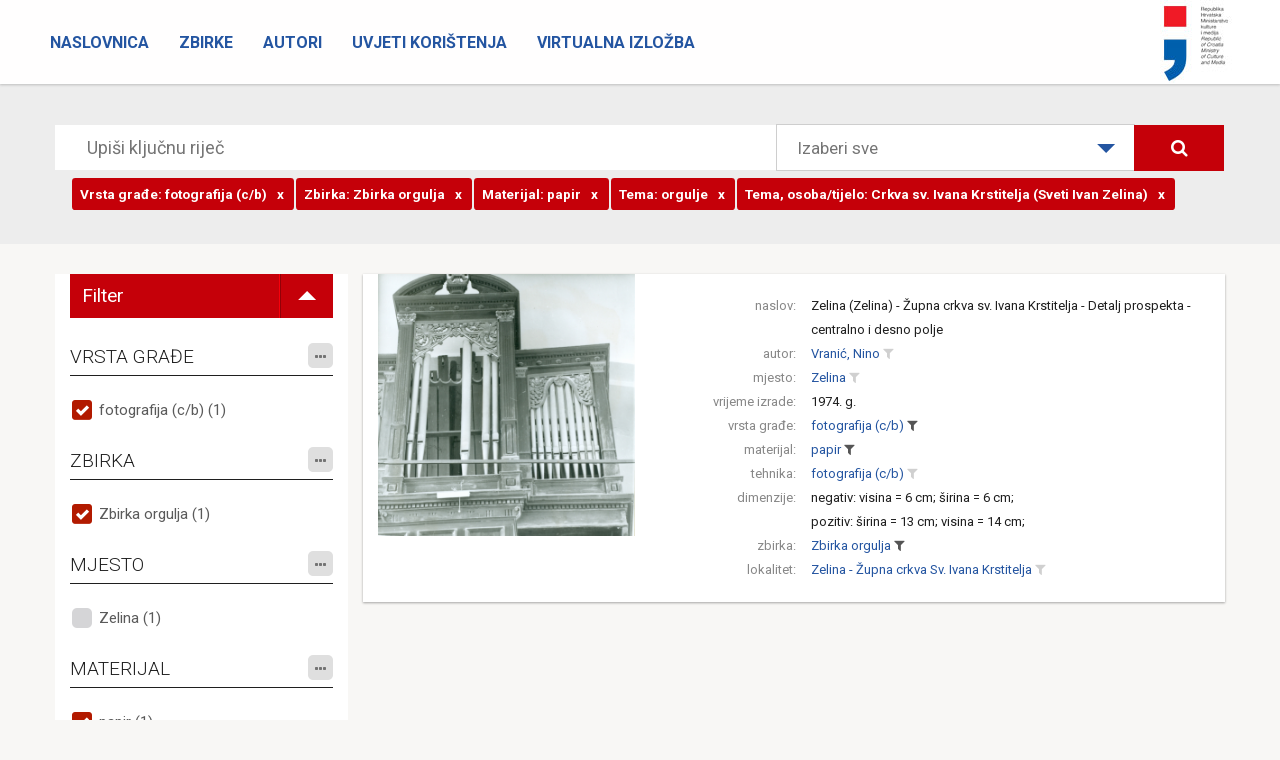

--- FILE ---
content_type: text/html; charset=utf-8
request_url: https://fototeka.min-kulture.hr/hr/Pretraga/?ZBIRKA=68%7C0%7C0&VRSTAGRADJE=2618%7C0%7C0&TEMAOSOBA=1522%7C0%7C0&MATERIJAL=21%7C0%7C0&TEMA=5%7C0%7C0
body_size: 103321
content:
<!DOCTYPE html>
<html>
<head>
    <meta charset="utf-8" />
    <meta name="viewport" content="width=device-width, initial-scale=1.0">
    <title> - Zbirka fotografske dokumentacije Uprave za zaštitu kulturne baštine Ministarstva kulture</title>
    <link rel="icon" href="http://www.fototeka.min-kulture.hr/favicon.ico?v=2">
    <link href="/ContentFOT/bootstrap.css" rel="stylesheet"/>
<link href="/ContentFOT/site.css" rel="stylesheet"/>

    <link href="https://fonts.googleapis.com/css?family=Roboto:300,400,700,900&amp;subset=latin-ext" rel="stylesheet">
    <script src="/Scripts/modernizr-2.8.3.js"></script>

    <!-- Core CSS file -->
    <link rel="stylesheet" href="/ContentFOT/photoswipe.css">
    <link rel="stylesheet" href="/ContentFOT/default-skin/default-skin.css"> 
</head>
<body>
    



<div class="navbar navbar-inverse navbar-fixed-top">
    <div class="container-fluid">
        <div class="navbar-header">
            <button type="button" class="navbar-toggle" data-toggle="collapse" data-target=".navbar-collapse">
                <span class="icon-bar"></span>
                <span class="icon-bar"></span>
                <span class="icon-bar"></span>
            </button>
            
            
            <a class="logo" href="http://www.min-kulture.hr/"><img src="/ContentFOT/images/logo.jpg" /></a>
            
        </div>
        
        <div class="navbar-collapse collapse">
            <ul class="nav navbar-nav">
                        <li >
                            <a href="/hr/">Naslovnica</a>
                        </li>
                        <li >
                            <a href="/hr/Zbirke">Zbirke</a>
                        </li>
                        <li >
                            <a href="/hr/Autori">Autori</a>
                        </li>
                        <li >
                            <a href="/hr/Uvjeti korištenja">Uvjeti korištenja</a>
                        </li>
                        <li >
                            <a href="https://vizualizacija-bastine.hr/index.php">Virtualna izložba</a>
                        </li>
            </ul>
        </div>

    </div>
</div>

    

<header class="headerSearch">
    <div class="header-content">
        <div class="header-content-inner">
            <div class="row">
                <div class="col-lg-12">
                    



<div class="input-group input-group-lg row">
    <input type="text" class="searchInput2" placeholder="Upiši ključnu riječ">
    <div class="custom-select col-lg-4" style="width:400px;">
        <select id="dropSelect">
                <option  value="0">Izaberi sve</option>
            
                <option  value="65|0|0">Riznica zagrebačke katedrale</option>
                <option  value="71|0|0">Zbirka Emila Laszowskog</option>
                <option  value="68|0|0">Zbirka orgulja</option>
                <option  value="83|0|0">Zbirka Banovine, Pokuplja i Moslavine</option>
                <option  value="86|0|0">Zbirka Branka Fučića</option>
                <option  value="77|0|0">Zbirka Ivana Rubčića</option>
                <option  value="89|0|0">Zbirka fotografske ostavštine Ivana Standla</option>
                <option  value="78|0|0">Zbirka Josipa Brunšmida</option>
                <option  value="70|0|0">Milenijska izložba u Budimpešti 1896.</option>
                <option  value="92|0|0">Zbirka fotografske ostavštine Gjure Szaboa</option>
                <option  value="93|0|0">Terenske priče - susreti i kontakti konzervatora i domaćina</option>
                <option  value="66|0|0">Zbirka Većeslava Henneberga</option>
                <option  value="67|0|0">Zbirka Vladimira Horvata</option>
        </select>
    </div>
    <span class="input-group-btn col-lg-2">
        
        <button class="btn btn-primary searchButton" type="submit"><i class="fa fa-search" aria-hidden="true"></i></button>
    </span>
</div><!-- /input-group -->
<div class="input-group input-group-lg row">
    <input type="text" class="searchInputRefiners" data-value="[{&quot;complexIDT&quot;: &quot;2618|0|0&quot;, &quot;text&quot;: &quot;fotografija (c/b)&quot;, &quot;tip&quot;: &quot;VRSTAGRADJE&quot;, &quot;displayTip&quot;: &quot;Vrsta građe&quot;},{&quot;complexIDT&quot;: &quot;68|0|0&quot;, &quot;text&quot;: &quot;Zbirka orgulja&quot;, &quot;tip&quot;: &quot;ZBIRKA&quot;, &quot;displayTip&quot;: &quot;Zbirka&quot;},{&quot;complexIDT&quot;: &quot;21|0|0&quot;, &quot;text&quot;: &quot;papir&quot;, &quot;tip&quot;: &quot;MATERIJAL&quot;, &quot;displayTip&quot;: &quot;Materijal&quot;},{&quot;complexIDT&quot;: &quot;5|0|0&quot;, &quot;text&quot;: &quot;orgulje&quot;, &quot;tip&quot;: &quot;TEMA&quot;, &quot;displayTip&quot;: &quot;Tema&quot;},{&quot;complexIDT&quot;: &quot;1522|0|0&quot;, &quot;text&quot;: &quot;Crkva sv. Ivana Krstitelja (Sveti Ivan Zelina)&quot;, &quot;tip&quot;: &quot;TEMAOSOBA&quot;, &quot;displayTip&quot;: &quot;Tema, osoba/tijelo&quot;}]">
</div><!-- /input-group -->
                </div><!-- /.col-lg-12 -->
            </div><!-- /.row -->
        </div>
    </div>
</header>

<div class="container">
    <section class="no-padding" id="singleZbirkaPredmeti">
        <div class="row container no-padding">
            <div class="row">
                
                <div class="col-sm-3 refinersHolder">

                    <ul class="filterToggle">
                        <li class="filterToggleTitle">
                            <span>Filter</span>
                        </li>
                        <li class="filterToggleIconHolder">
                            <span class="filterToggleIcon"></span>
                        </li>
                    </ul>

                    <div class="refinersGroupHolder">
                                <h4>
VRSTA GRAĐE


                                    <span class="fineTuneButtonHolder">
                                        <span id='fineTuneRefinerVRSTAGRADJE' data-kategorija="VRSTAGRADJE" class="fineTuneButton">
                                            <i class="fa fa-ellipsis-h"></i>
                                        </span>
                                    </span>
                                  
                                </h4>
                                <div class="refinersBox">

            <ul class="refinersList">
                    <li>
                        <a data-tekst="fotografija (c/b)" class='checked' href="/#">
                            fotografija (c/b) (1)
                        </a>
                    </li>
                            </ul>
            <ul class="hiddenRefiners"></ul>

                                </div>
                                <h4>
ZBIRKA


                                    <span class="fineTuneButtonHolder">
                                        <span id='fineTuneRefinerZBIRKA' data-kategorija="ZBIRKA" class="fineTuneButton">
                                            <i class="fa fa-ellipsis-h"></i>
                                        </span>
                                    </span>
                                  
                                </h4>
                                <div class="refinersBox">

            <ul class="refinersList">
                    <li>
                        <a data-tekst="Zbirka orgulja" class='checked' href="/#">
                            Zbirka orgulja (1)
                        </a>
                    </li>
                            </ul>
            <ul class="hiddenRefiners"></ul>

                                </div>
                                <h4>
MJESTO


                                    <span class="fineTuneButtonHolder">
                                        <span id='fineTuneRefinerMJESTO' data-kategorija="MJESTO" class="fineTuneButton">
                                            <i class="fa fa-ellipsis-h"></i>
                                        </span>
                                    </span>
                                  
                                </h4>
                                <div class="refinersBox">

            <ul class="refinersList">
                    <li>
                        <a data-tekst="Zelina"  href="/hr/Pretraga/?MJESTO=695|0|0&amp;ZBIRKA=68%7C0%7C0&amp;VRSTAGRADJE=2618%7C0%7C0&amp;TEMAOSOBA=1522%7C0%7C0&amp;MATERIJAL=21%7C0%7C0&amp;TEMA=5%7C0%7C0">
                            Zelina (1)
                        </a>
                    </li>
                            </ul>
            <ul class="hiddenRefiners"></ul>

                                </div>
                                <h4>
MATERIJAL


                                    <span class="fineTuneButtonHolder">
                                        <span id='fineTuneRefinerMATERIJAL' data-kategorija="MATERIJAL" class="fineTuneButton">
                                            <i class="fa fa-ellipsis-h"></i>
                                        </span>
                                    </span>
                                  
                                </h4>
                                <div class="refinersBox">

            <ul class="refinersList">
                    <li>
                        <a data-tekst="papir" class='checked' href="/#">
                            papir (1)
                        </a>
                    </li>
                            </ul>
            <ul class="hiddenRefiners"></ul>

                                </div>
                                <h4>
TEHNIKA


                                    <span class="fineTuneButtonHolder">
                                        <span id='fineTuneRefinerTEHNIKA' data-kategorija="TEHNIKA" class="fineTuneButton">
                                            <i class="fa fa-ellipsis-h"></i>
                                        </span>
                                    </span>
                                  
                                </h4>
                                <div class="refinersBox">

            <ul class="refinersList">
                    <li>
                        <a data-tekst="fotografija (c/b)"  href="/hr/Pretraga/?TEHNIKA=9|0|0&amp;ZBIRKA=68%7C0%7C0&amp;VRSTAGRADJE=2618%7C0%7C0&amp;TEMAOSOBA=1522%7C0%7C0&amp;MATERIJAL=21%7C0%7C0&amp;TEMA=5%7C0%7C0">
                            fotografija (c/b) (1)
                        </a>
                    </li>
                            </ul>
            <ul class="hiddenRefiners"></ul>

                                </div>
                                <h4>
AUTOR


                                    <span class="fineTuneButtonHolder">
                                        <span id='fineTuneRefinerAUTOR' data-kategorija="AUTOR" class="fineTuneButton">
                                            <i class="fa fa-ellipsis-h"></i>
                                        </span>
                                    </span>
                                  
                                </h4>
                                <div class="refinersBox">

            <ul class="refinersList">
                    <li>
                        <a data-tekst="Vranić, Nino"  href="/hr/Pretraga/?AUTOR=80|0|0&amp;ZBIRKA=68%7C0%7C0&amp;VRSTAGRADJE=2618%7C0%7C0&amp;TEMAOSOBA=1522%7C0%7C0&amp;MATERIJAL=21%7C0%7C0&amp;TEMA=5%7C0%7C0">
                            Vranić, Nino (1)
                        </a>
                    </li>
                            </ul>
            <ul class="hiddenRefiners"></ul>

                                </div>
                                <h4>
LOKALITET


                                    <span class="fineTuneButtonHolder">
                                        <span id='fineTuneRefinerLOKALITET' data-kategorija="LOKALITET" class="fineTuneButton">
                                            <i class="fa fa-ellipsis-h"></i>
                                        </span>
                                    </span>
                                  
                                </h4>
                                <div class="refinersBox">

            <ul class="refinersList">
                    <li>
                        <a data-tekst="Zelina - Župna crkva Sv. Ivana Krstitelja"  href="/hr/Pretraga/?LOKALITET=875|0|0&amp;ZBIRKA=68%7C0%7C0&amp;VRSTAGRADJE=2618%7C0%7C0&amp;TEMAOSOBA=1522%7C0%7C0&amp;MATERIJAL=21%7C0%7C0&amp;TEMA=5%7C0%7C0">
                            Zelina - Župna crkva Sv. Ivana Krstitelja (1)
                        </a>
                    </li>
                            </ul>
            <ul class="hiddenRefiners"></ul>

                                </div>
                                <h4>
TEMA


                                    <span class="fineTuneButtonHolder">
                                        <span id='fineTuneRefinerTEMA' data-kategorija="TEMA" class="fineTuneButton">
                                            <i class="fa fa-ellipsis-h"></i>
                                        </span>
                                    </span>
                                  
                                </h4>
                                <div class="refinersBox">

            <ul class="refinersList">
                    <li>
                        <a data-tekst="glazbena baština"  href="/hr/Pretraga/?TEMA=58|0|0&amp;ZBIRKA=68%7C0%7C0&amp;VRSTAGRADJE=2618%7C0%7C0&amp;TEMAOSOBA=1522%7C0%7C0&amp;MATERIJAL=21%7C0%7C0&amp;TEMA=5%7C0%7C0">
                            glazbena baština (1)
                        </a>
                    </li>
                    <li>
                        <a data-tekst="orgulje" class='checked' href="/#">
                            orgulje (1)
                        </a>
                    </li>
                            </ul>
            <ul class="hiddenRefiners"></ul>

                                </div>
                                <h4>
TEMA, ZEMLJOPISNA


                                    <span class="fineTuneButtonHolder">
                                        <span id='fineTuneRefinerTEMAMJESTO' data-kategorija="TEMAMJESTO" class="fineTuneButton">
                                            <i class="fa fa-ellipsis-h"></i>
                                        </span>
                                    </span>
                                  
                                </h4>
                                <div class="refinersBox">

            <ul class="refinersList">
                    <li>
                        <a data-tekst="Zelina"  href="/hr/Pretraga/?TEMAMJESTO=695|0|0&amp;ZBIRKA=68%7C0%7C0&amp;VRSTAGRADJE=2618%7C0%7C0&amp;TEMAOSOBA=1522%7C0%7C0&amp;MATERIJAL=21%7C0%7C0&amp;TEMA=5%7C0%7C0">
                            Zelina (1)
                        </a>
                    </li>
                            </ul>
            <ul class="hiddenRefiners"></ul>

                                </div>
                                <h4>
TEMA, OSOBA/TIJELO


                                    <span class="fineTuneButtonHolder">
                                        <span id='fineTuneRefinerTEMAOSOBA' data-kategorija="TEMAOSOBA" class="fineTuneButton">
                                            <i class="fa fa-ellipsis-h"></i>
                                        </span>
                                    </span>
                                  
                                </h4>
                                <div class="refinersBox">

            <ul class="refinersList">
                    <li>
                        <a data-tekst="Crkva sv. Ivana Krstitelja (Sveti Ivan Zelina)" class='checked' href="/#">
                            Crkva sv. Ivana Krstitelja (Sveti Ivan Zelina) (1)
                        </a>
                    </li>
                            </ul>
            <ul class="hiddenRefiners"></ul>

                                </div>
                    </div>
                </div>
                <div class="col-sm-9 resultsHolder">


<div class="row itemHolder card no-gutter">
    <div class="col-sm-4 singleItem card-image">
                <div class="singleItemImageHolder">
                    <a href="/hr/Predmet/5110/3" class="portfolio-box">
                        <img src="https://cdu-imageserver2.emodulor.net/image/fot/1140x0/0f0/a//muzej/mmedia/zbirka fotografske dokumentacije - orgulje u hrvatskoj/fkb-o-40499.jpg" class="img-responsive" alt="">
                    </a>
                </div>
    </div><!-- /.col-sm-4 -->
    <div class="col-sm-8 pull-right singleItem">
        <div class="row tagsHolder card-content">

                            <div class="row">
                                <div class="col-xs-3 singleItemTitle">naslov:</div>
                                <div class="col-xs-9 singleItemTags">
                                            <a href="/hr/Predmet/5110/3" class="TitleAsLink">
                                                Zelina (Zelina) - Župna crkva sv. Ivana Krstitelja - Detalj prospekta - centralno i desno polje
                                            </a>
                                </div>
                            </div>
                            <div class="row">
                                <div class="col-xs-3 singleItemTitle">autor:</div>
                                <div class="col-xs-9 singleItemTags">
                                            <a href="/hr/Search?AUTOR=80|0|0"
                                               class="spanLink"
                                               title="Pretraži sve povezane zapise"
                                               data-value="80|0|0"
                                               data-type="AUTOR">Vranić, Nino</a>
                                            <a href="/hr/Pretraga/?AUTOR=80|0|0&amp;ZBIRKA=68%7C0%7C0&amp;VRSTAGRADJE=2618%7C0%7C0&amp;TEMAOSOBA=1522%7C0%7C0&amp;MATERIJAL=21%7C0%7C0&amp;TEMA=5%7C0%7C0"
                                               title="dodaj u pretraživanje"
                                               class="filterLink "
                                               data-value="80|0|0"
                                               data-tekst="Vranić, Nino"
                                               data-type="AUTOR">
                                                <i class="fa fa-filter"></i>
                                            </a>
                                </div>
                            </div>
                            <div class="row">
                                <div class="col-xs-3 singleItemTitle">mjesto:</div>
                                <div class="col-xs-9 singleItemTags">
                                            <a href="/hr/Search?MJESTO=695|0|0"
                                               class="spanLink"
                                               title="Pretraži sve povezane zapise"
                                               data-value="695|0|0"
                                               data-type="MJESTO">Zelina</a>
                                            <a href="/hr/Pretraga/?MJESTO=695|0|0&amp;ZBIRKA=68%7C0%7C0&amp;VRSTAGRADJE=2618%7C0%7C0&amp;TEMAOSOBA=1522%7C0%7C0&amp;MATERIJAL=21%7C0%7C0&amp;TEMA=5%7C0%7C0"
                                               title="dodaj u pretraživanje"
                                               class="filterLink "
                                               data-value="695|0|0"
                                               data-tekst="Zelina"
                                               data-type="MJESTO">
                                                <i class="fa fa-filter"></i>
                                            </a>
                                </div>
                            </div>
                            <div class="row">
                                <div class="col-xs-3 singleItemTitle">vrijeme izrade:</div>
                                <div class="col-xs-9 singleItemTags">
1974. g.                                 </div>
                            </div>
                            <div class="row">
                                <div class="col-xs-3 singleItemTitle">vrsta građe:</div>
                                <div class="col-xs-9 singleItemTags">
                                            <a href="/hr/Search?VRSTAGRADJE=2618|0|0"
                                               class="spanLink"
                                               title="Pretraži sve povezane zapise"
                                               data-value="2618|0|0"
                                               data-type="VRSTAGRADJE">fotografija (c/b)</a>
                                            <a href="/#"
                                               title="ukloni iz pretraživanja"
                                               class="filterLink selected"
                                               data-value="2618|0|0"
                                               data-tekst="fotografija (c/b)"
                                               data-type="VRSTAGRADJE">
                                                <i class="fa fa-filter"></i>
                                            </a>
                                </div>
                            </div>
                            <div class="row">
                                <div class="col-xs-3 singleItemTitle">materijal:</div>
                                <div class="col-xs-9 singleItemTags">
                                            <a href="/hr/Search?MATERIJAL=21|0|0"
                                               class="spanLink"
                                               title="Pretraži sve povezane zapise"
                                               data-value="21|0|0"
                                               data-type="MATERIJAL">papir</a>
                                            <a href="/#"
                                               title="ukloni iz pretraživanja"
                                               class="filterLink selected"
                                               data-value="21|0|0"
                                               data-tekst="papir"
                                               data-type="MATERIJAL">
                                                <i class="fa fa-filter"></i>
                                            </a>
                                </div>
                            </div>
                            <div class="row">
                                <div class="col-xs-3 singleItemTitle">tehnika:</div>
                                <div class="col-xs-9 singleItemTags">
                                            <a href="/hr/Search?TEHNIKA=9|0|0"
                                               class="spanLink"
                                               title="Pretraži sve povezane zapise"
                                               data-value="9|0|0"
                                               data-type="TEHNIKA">fotografija (c/b)</a>
                                            <a href="/hr/Pretraga/?TEHNIKA=9|0|0&amp;ZBIRKA=68%7C0%7C0&amp;VRSTAGRADJE=2618%7C0%7C0&amp;TEMAOSOBA=1522%7C0%7C0&amp;MATERIJAL=21%7C0%7C0&amp;TEMA=5%7C0%7C0"
                                               title="dodaj u pretraživanje"
                                               class="filterLink "
                                               data-value="9|0|0"
                                               data-tekst="fotografija (c/b)"
                                               data-type="TEHNIKA">
                                                <i class="fa fa-filter"></i>
                                            </a>
                                </div>
                            </div>
                            <div class="row">
                                <div class="col-xs-3 singleItemTitle">dimenzije:</div>
                                <div class="col-xs-9 singleItemTags">
negativ: visina = 6 cm; širina = 6 cm; <br/>pozitiv: širina = 13 cm; visina = 14 cm;                                 </div>
                            </div>
                            <div class="row">
                                <div class="col-xs-3 singleItemTitle">zbirka:</div>
                                <div class="col-xs-9 singleItemTags">
                                            <a href="/hr/Search?ZBIRKA=68|0|0"
                                               class="spanLink"
                                               title="Pretraži sve povezane zapise"
                                               data-value="68|0|0"
                                               data-type="ZBIRKA">Zbirka orgulja</a>
                                            <a href="/#"
                                               title="ukloni iz pretraživanja"
                                               class="filterLink selected"
                                               data-value="68|0|0"
                                               data-tekst="Zbirka orgulja"
                                               data-type="ZBIRKA">
                                                <i class="fa fa-filter"></i>
                                            </a>
                                </div>
                            </div>
                            <div class="row">
                                <div class="col-xs-3 singleItemTitle">lokalitet:</div>
                                <div class="col-xs-9 singleItemTags">
                                            <a href="/hr/Search?LOKALITET=875|0|0"
                                               class="spanLink"
                                               title="Pretraži sve povezane zapise"
                                               data-value="875|0|0"
                                               data-type="LOKALITET">Zelina - Župna crkva Sv. Ivana Krstitelja</a>
                                            <a href="/hr/Pretraga/?LOKALITET=875|0|0&amp;ZBIRKA=68%7C0%7C0&amp;VRSTAGRADJE=2618%7C0%7C0&amp;TEMAOSOBA=1522%7C0%7C0&amp;MATERIJAL=21%7C0%7C0&amp;TEMA=5%7C0%7C0"
                                               title="dodaj u pretraživanje"
                                               class="filterLink "
                                               data-value="875|0|0"
                                               data-tekst="Zelina - Župna crkva Sv. Ivana Krstitelja"
                                               data-type="LOKALITET">
                                                <i class="fa fa-filter"></i>
                                            </a>
                                </div>
                            </div>
        </div>
        
    </div><!-- /.col-sm-8 -->
</div>                </div>
            </div>
        </div>


        <!-- Modal -->
        <div class="modal fade" id="refinersModal" tabindex="-1" role="dialog" aria-labelledby="refinersModalLabel" aria-hidden="true">

        </div>

    </section>

</div>

    



<div class="container copyHolder">
    <p>Digitalne reprodukcije građe iz Zbirke fotografske dokumentacije Ministarstva kulture i medija dostupne su za korištenje pod licencijom Creative Commons Imenovanje – Nekomercijalno (CC BY-NC). </p>
</div>

<div class="container-fluid footer">
    <footer>
        <p>© 2017 – 2026. Ministarstvo kulture i medija Republike Hrvatske</p>

        <ul class="footerMenu">
                    <li >
                        <a href="/hr/Impresum">Impresum</a>
                    </li>
        </ul>
    </footer>
</div>

    <!-- Root element of PhotoSwipe. Must have class pswp. -->
    <div class="pswp" tabindex="-1" role="dialog" aria-hidden="true">

        <!-- Background of PhotoSwipe.
        It's a separate element as animating opacity is faster than rgba(). -->
        <div class="pswp__bg"></div>

        <!-- Slides wrapper with overflow:hidden. -->
        <div class="pswp__scroll-wrap">

            <!-- Container that holds slides.
            PhotoSwipe keeps only 3 of them in the DOM to save memory.
            Don't modify these 3 pswp__item elements, data is added later on. -->
            <div class="pswp__container">
                <div class="pswp__item"></div>
                <div class="pswp__item"></div>
                <div class="pswp__item"></div>
            </div>

            <!-- Default (PhotoSwipeUI_Default) interface on top of sliding area. Can be changed. -->
            <div class="pswp__ui pswp__ui--hidden">

                <div class="pswp__top-bar">

                    <!--  Controls are self-explanatory. Order can be changed. -->

                    <div class="pswp__counter"></div>

                    <button class="pswp__button pswp__button--close" title="Close (Esc)"></button>

                    <button class="pswp__button pswp__button--share" title="Share"></button>

                    <button class="pswp__button pswp__button--fs" title="Toggle fullscreen"></button>

                    <button class="pswp__button pswp__button--zoom" title="Zoom in/out"></button>

                    <!-- Preloader demo https://codepen.io/dimsemenov/pen/yyBWoR -->
                    <!-- element will get class pswp__preloader--active when preloader is running -->
                    <div class="pswp__preloader">
                        <div class="pswp__preloader__icn">
                            <div class="pswp__preloader__cut">
                                <div class="pswp__preloader__donut"></div>
                            </div>
                        </div>
                    </div>
                </div>

                <div class="pswp__share-modal pswp__share-modal--hidden pswp__single-tap">
                    <div class="pswp__share-tooltip"></div>
                </div>

                <button class="pswp__button pswp__button--arrow--left" title="Previous (arrow left)"></button>

                <button class="pswp__button pswp__button--arrow--right" title="Next (arrow right)"></button>

                <div class="pswp__caption">
                    <div class="pswp__caption__center"></div>
                </div>

            </div>

        </div>

    </div>

    <div class="Overlay">
        <div class="spinner">
            <div class="rect1"></div>
            <div class="rect2"></div>
            <div class="rect3"></div>
            <div class="rect4"></div>
            <div class="rect5"></div>
        </div>
    </div>

    <script src="/Scripts/jquery-1.9.1.js"></script>
<script src="/Scripts/jquery-3.1.1.js"></script>

    <script src="/Scripts/bootstrap.js"></script>




    <script src="/Scripts/bootstrap-tagsinput.js"></script>
    <script src="/Scripts/bootstrap-slider.js"></script>
    <script src="https://cdnjs.cloudflare.com/ajax/libs/typeahead.js/0.11.1/typeahead.bundle.min.js"></script>
    <script src="https://cdnjs.cloudflare.com/ajax/libs/vanilla-lazyload/8.0.1/lazyload.min.js"></script>

    <!-- Core JS file -->
    <script src="/Scripts/photoswipe.min.js"></script>
    <!-- UI JS file -->
    <script src="/Scripts/photoswipe-ui-default.min.js"></script> 

    <script>

        $(".filterToggleIconHolder").on("click", function (e) {
            $(".filterToggleIcon")[0].classList.toggle("active");

            if ($(".filterToggleIcon").hasClass("active"))
                $(".refinersGroupHolder").hide();
            else
                $(".refinersGroupHolder").show();

        });

        var brojRefineraZaVracanje = -1;
        var brojStupacaRefinerModala = 3;

       
        $(function () {

            $(window).resize(function () {
                clearTimeout(window.resizedFinished);
                window.resizedFinished = setTimeout(function () {

                    if (window.innerWidth < 768) {
                        if ($(".filterToggleIcon")[0] !== undefined) {
                            if ($(".filterToggleIcon").hasClass("active")) {
                                $(".refinersGroupHolder").hide();
                            }
                            else {
                                $(".filterToggleIcon")[0].classList.toggle("active");
                                $(".refinersGroupHolder").hide();
                            }
                        }
                    }
                    else {
                        if ($(".filterToggleIcon")[0] !== undefined) {
                            if ($(".filterToggleIcon").hasClass("active")) {
                                $(".refinersGroupHolder").hide();
                            }
                            else {
                                $(".refinersGroupHolder").show();
                            }
                        }
                    }

                    var $container = $(".singleItem.imageHolder");
                    $(".gallery li").width($container.width());

                    var visinaRefinerModala = window.innerHeight - (2 * 30) - 2 - 66 - 60 - 40 - 70; //visina - 2*margina - border - header - searchHolder - padding - padding dno za paging
                    var sirinaRefinerModala = $('body').width() * 0.9 - 2 - 30 - 30; //sirina * 90% - border - padding - padding

                    brojStupacaRefinerModala = 3;
                    if (window.innerWidth < 945) {
                        brojStupacaRefinerModala = 1
                    }

                    brojRefineraZaVracanje = Math.trunc(visinaRefinerModala / 24) * brojStupacaRefinerModala;

                    if ($('#refinersModal').hasClass('in')) {
                        if ($(".modalPaging span").length > 0) {
                            if ($(".modalPaging span.active").length > 0) {

                                var totalItemCount = parseInt($("#totalCount").val());

                                if ($(".modalPaging span.active").data("page") * brojRefineraZaVracanje > totalItemCount)
                                    $(".modalPaging span:first").click();
                                else
                                    $(".modalPaging span.active").click();
                            }
                            else {
                                $(".modalPaging span:first").click();
                            }
                        }
                        else {
                            $(".sortOrderHolder span.active").click();
                        }
                    }

                }, 250);
            });

            $(".makeBigSimple").on("click", function (e) {

                var container = $(".imageContainer");
                container.addClass("fullPageContainer");

                var showGallery = $(this).data("showgallery");
                if (showGallery === 1) {
                    $(".hGalleryTrigger").trigger("click");
                    $(".makeBig").trigger("click");
                }
                else {
                    $(".singleItemImageHolder").addClass("bigImage");
                    $(".makeSmallSimple").css('display', 'inline-block');
                    $(this).hide();
                }
                e.preventDefault();
            });

            $(".makeSmallSimple").on("click", function (e) {
                $(".singleItemImageHolder").removeClass("bigImage");
                $(".imageContainer").removeClass("fullPageContainer");
                $(".makeBigSimple").css('display', 'inline-block');
                $(this).hide();
                e.preventDefault();
            });

            $(".makeBig").on("click", function (e) {
                var container = $(".imageContainer");

                var $container = $(".singleItem.imageHolder");

                if (container.hasClass("fullPageContainer")) {

                }
                else {
                    container.addClass("fullPageContainer");
                    //$(".gallery li").width(container.width());

                    var visina = $container.height();
                    for (i = 0; i < $(".gallery li").children().length ; i++) {

                        var h = parseInt($(".gallery li").children()[i].dataset.height);

                        if (h > visina) {
                            visina = h;
                        }
                    }

                    $(".gallery li").height(visina);
                    $container.height(visina);

                }

                $(".gallery").addClass("showBig");
                $(".makeSmall").css('display', 'inline-block');
                $(this).hide();
                e.preventDefault();
            });

            $(".makeSmall").on("click", function (e) {
                $(".gallery").removeClass("showBig");
                $(".makeBig").css('display', 'inline-block');

                for (i = 0; i < $(".gallery li").children().length ; i++) {

                    $(".gallery li")[i].style.removeProperty('height');
                }

                $(".singleItem.imageHolder")[0].style.removeProperty('height');
                $(".imageContainer").removeClass("fullPageContainer");

                $(this).hide();
                e.preventDefault();
            });

            $(".fwdStartGallery").on("click", function (e) {
                //var container = $(".imageContainer");
                //container.addClass("fullPageContainer");

                var $container = $(".singleItem.imageHolder");
                $(this).hide();
                $(".hGalleryTrigger").hide();
                $container.addClass("opened");
                $($container).animate({
                    width: "100%"
                }, 500, function () {
                    // Animation complete.

                    var visina = $container.height();
                    //for (i = 0; i < $(".gallery li").children().length ; i++) {
                    //    if ($(".gallery li").children()[i].height > visina) {
                    //        visina = $(".gallery li").children()[i].height;
                    //    }
                    //}

                    var firstSrc = $(".gallery li")[0].children[0].dataset.originalSrc;
                    $($(".gallery li")[0].children[0]).attr("src", firstSrc)

                    var secondSrc = $(".gallery li")[1].children[0].dataset.originalSrc;
                    $($(".gallery li")[1].children[0]).attr("src", secondSrc)

                    $(".gallery li").width($container.width());
                    $(".gallery li").height(visina);
                    $container.height(visina);
                    //$container.height(767);
                    $(".fwd").trigger("click");
                    $(".gallery").show();

                    if ($(".gallery").children().length > 2)
                        $(".fwd").show();

                    //if ($(".gallery").children(".activeItem").index() > 0)
                    //    $(".back").show();
                });

                e.preventDefault();
            });

            $(".hGalleryTrigger").on("click", function (e) {
                var $container = $(".singleItem.imageHolder");
                if ($container.hasClass("opened")) {
                    $container.removeClass("opened");
                    $container.removeAttr("style");
                    $(".hGalleryResizeTrigger").hide();
                    $(".gallery").hide();
                    $(".fwd").hide();
                    $(".back").hide();
                }
                else {
                    if ($(".gallery").hasClass("showBig"))
                        $(".makeSmall").show();
                    else
                        $(".makeBig").show();

                    $container.addClass("opened");
                    $($container).animate({
                        width: "100%"
                    }, 500, function () {
                        // Animation complete.

                        var visina = $container.height();
                        for (i = 0; i < $(".gallery li").children().length ; i++) {

                            var h = parseInt($(".gallery li").children()[i].dataset.height);

                            if (h > visina) {
                                visina = h;
                            }
                        }


                        //var firstSrc = $(".gallery li")[0].children[0].children[0].dataset.originalSrc;
                        //$($(".gallery li")[0].children[0].children[0]).attr("src", firstSrc)
                        var firstSrc = $(".gallery li")[0].children[0].dataset.originalSrc;
                        $($(".gallery li")[0].children[0]).attr("src", firstSrc)

                        var secondSrc = $(".gallery li")[1].children[0].dataset.originalSrc;
                        $($(".gallery li")[1].children[0]).attr("src", secondSrc)

                        $(".gallery li").width($container.width());
                        $(".gallery li").height(visina);
                        $container.height(visina);
                        $(".gallery").show();
                        $(".fwd").show();
                        $(".hGalleryTrigger").hide();
                        $(".fwdStartGallery").hide();
                        if ($(".gallery").children(".activeItem").index() > 0)
                            $(".back").show();
                    });
                }

                e.preventDefault();
            });

            var animating = false;
            $(".fwd").click(function (e) {
                if (!animating) {
                    animating = true;

                    $(this).siblings(".back").show();
                    var activeItem = $(this).siblings(".gallery").children(".activeItem");
                    activeItem.next().addClass("activeItem");
                    activeItem.removeClass("activeItem");
                    if (activeItem.next().next().length < 1)
                        $(this).hide();

                    var pomak = activeItem.innerWidth();
                    pomak = parseInt($(this).siblings(".gallery").css("margin-left").replace("px", ""), 10) - pomak;

                    $(this).siblings(".gallery").animate({
                        'margin-left': pomak
                    }, 500, function () {
                        var index = $(".gallery").children(".activeItem").index();
                        if ($(".gallery li")[index + 1] !== undefined) {
                            var src = $(".gallery li")[index + 1].children[0].dataset.originalSrc;
                            if ($($(".gallery li")[index + 1].children[0]).attr('src') !== src) {
                                $($(".gallery li")[index + 1].children[0]).attr("src", src)
                            }
                        }
                        animating = false;
                        // Animation complete.
                    });
                }
            });

            $(".back").click(function (e) {
                if (!animating) {
                    animating = true;
                    //console.log($(this).next().length)
                    $(this).siblings(".fwd").show();
                    var activeItem = $(this).siblings(".gallery").children(".activeItem");
                    activeItem.prev().addClass("activeItem");
                    activeItem.removeClass("activeItem");
                    if (activeItem.prev().prev().length < 1)
                        $(this).hide();

                    var pomak = activeItem.innerWidth();
                    pomak = parseInt($(this).siblings(".gallery").css("margin-left").replace("px", ""), 10) + pomak;

                    $(this).siblings(".gallery").animate({
                        'margin-left': pomak
                    }, 500, function () {
                        animating = false;
                        // Animation complete.
                    });
                }
            });

            var modalLazyLoad;
            $('.modal')
                .bind('shown.bs.modal', function () {
                    modalLazyLoad = new LazyLoad({
                        container: this
                    });
                })
                .bind('hidden.bs.modal', function () {
                    modalLazyLoad.destroy();
                });

            var t = $('.searchInputRefiners').data("value");
            $('.searchInputRefiners').tagsinput({

                containerClass: "refinerInput col-lg-10 col-lg-offset-1",
                itemValue: 'complexIDT',
                itemTitle: 'tip',
                itemDisplayTitle: 'displayTip',
                itemText: 'text',

                typeaheadjs: {
                    name: 't',
                    displayKey: 'text',
                    source: t
                },
                values: {
                    name: 't',
                    displayKey: 'text',
                    source: t
                }
            });

            if ($('#bottomPaginationInput')[0] !== undefined) {
                $('#bottomPaginationInput').slider().on('slideStop', function (o) {
                    $(".Overlay").addClass("visible");
                    var url;

                    var first = window.location.href.substring(0, window.location.href.lastIndexOf('?'))
                    var last = window.location.href.substring(window.location.href.lastIndexOf('?'))

                    var arr = first.split('/');
                    var lastItem = arr[5];
                    var lastPage = isNaN(parseInt(lastItem)) ? 1 : parseInt(lastItem);

                    if (isNaN(parseInt(lastItem))) {
                        url = first + '/' + o.value + last;
                    }
                    else {
                        arr[5] = o.value;
                        url = arr.join('/') + last;
                    }

                    window.location.href = url;
                });

                $('#bottomPaginationSelect').on('click', function (e) {
                    $('#bottomPaginationSelect')
                        .parent()
                        .find(' >.well')
                        .toggle()
                        .find('input')
                        .slider('relayout');
                    e.preventDefault();
                });
            }

            if ($('#topPaginationInput')[0] !== undefined) {
                $('#topPaginationInput').slider().on('slideStop', function (o) {
                    $(".Overlay").addClass("visible");
                    var url;

                    var first = window.location.href.substring(0, window.location.href.lastIndexOf('?'))
                    var last = window.location.href.substring(window.location.href.lastIndexOf('?'))

                    var arr = first.split('/');
                    var lastItem = arr[5];
                    var lastPage = isNaN(parseInt(lastItem)) ? 1 : parseInt(lastItem);

                    if (isNaN(parseInt(lastItem))) {
                        url = first + '/' + o.value + last;
                    }
                    else {
                        arr[5] = o.value;
                        url = arr.join('/') + last;
                    }

                    window.location.href = url;
                });

                $('#topPaginationSelect').on('click', function (e) {
                    $('#topPaginationSelect')
                        .parent()
                        .find(' >.well')
                        .toggle()
                        .find('input')
                        .slider('relayout');
                    e.preventDefault();
                });
            }
        });

        $(document).ready(function () {

            var initPhotoSwipeFromDOM = function (gallerySelector) {

                // parse slide data (url, title, size ...) from DOM elements
                // (children of gallerySelector)
                var parseThumbnailElements = function (el) {
                    var thumbElements = el.childNodes,
                        numNodes = thumbElements.length,
                        items = [],
                        figureEl,
                        linkEl,
                        size,
                        item;

                    for (var i = 0; i < numNodes; i++) {

                        figureEl = thumbElements[i]; // <figure> element

                        // include only element nodes
                        if (figureEl.nodeType !== 1) {
                            continue;
                        }

                        linkEl = figureEl.children[0]; // <a> element

                        size = linkEl.getAttribute('data-size').split('x');

                        // create slide object
                        if ($(linkEl).data('type') == 'video') {
                            item = {
                                html: $(linkEl).data('video')
                            };
                        } else {
                            item = {
                                src: linkEl.getAttribute('href'),
                                w: parseInt(size[0], 10),
                                h: parseInt(size[1], 10)
                            };
                        }

                        //// create slide object
                        //item = {
                        //    src: linkEl.getAttribute('href'),
                        //    w: parseInt(size[0], 10),
                        //    h: parseInt(size[1], 10)
                        //};



                        if (figureEl.children.length > 1) {
                            // <figcaption> content
                            item.title = figureEl.children[1].innerHTML;
                        }

                        if (linkEl.children.length > 0) {
                            // <img> thumbnail element, retrieving thumbnail url
                            item.msrc = linkEl.children[0].getAttribute('src');
                        }

                        item.el = figureEl; // save link to element for getThumbBoundsFn
                        items.push(item);
                    }

                    return items;
                };

                // find nearest parent element
                var closest = function closest(el, fn) {
                    return el && (fn(el) ? el : closest(el.parentNode, fn));
                };

                // triggers when user clicks on thumbnail
                var onThumbnailsClick = function (e) {
                    e = e || window.event;
                    e.preventDefault ? e.preventDefault() : e.returnValue = false;

                    var eTarget = e.target || e.srcElement;

                    // find root element of slide
                    var clickedListItem = closest(eTarget, function (el) {
                        return (el.tagName && el.tagName.toUpperCase() === 'FIGURE');
                        //return (el.tagName && el.tagName.toUpperCase() === 'IMG');
                    });

                    if (!clickedListItem) {
                        return;
                    }

                    // find index of clicked item by looping through all child nodes
                    // alternatively, you may define index via data- attribute
                    var clickedGallery = clickedListItem.parentNode,
                        childNodes = clickedListItem.parentNode.childNodes,
                        numChildNodes = childNodes.length,
                        nodeIndex = 0,
                        index;

                    for (var i = 0; i < numChildNodes; i++) {
                        if (childNodes[i].nodeType !== 1) {
                            continue;
                        }

                        if (childNodes[i] === clickedListItem) {
                            index = nodeIndex;
                            break;
                        }
                        nodeIndex++;
                    }



                    if (index >= 0) {
                        // open PhotoSwipe if valid index found
                        openPhotoSwipe(index, clickedGallery);
                    }
                    return false;
                };

                // parse picture index and gallery index from URL (#&pid=1&gid=2)
                var photoswipeParseHash = function () {
                    var hash = window.location.hash.substring(1),
                    params = {};

                    if (hash.length < 5) {
                        return params;
                    }

                    var vars = hash.split('&');
                    for (var i = 0; i < vars.length; i++) {
                        if (!vars[i]) {
                            continue;
                        }
                        var pair = vars[i].split('=');
                        if (pair.length < 2) {
                            continue;
                        }
                        params[pair[0]] = pair[1];
                    }

                    if (params.gid) {
                        params.gid = parseInt(params.gid, 10);
                    }

                    return params;
                };

                var openPhotoSwipe = function (index, galleryElement, disableAnimation, fromURL) {
                    var pswpElement = document.querySelectorAll('.pswp')[0],
                        gallery,
                        options,
                        items;

                    items = parseThumbnailElements(galleryElement);

                    // define options (if needed)
                    options = {

                        shareButtons: [
                        { id: 'facebook', label: 'Share on Facebook', url: 'https://www.facebook.com/sharer/sharer.php?u={{url}}' },
                        { id: 'twitter', label: 'Tweet', url: 'https://twitter.com/intent/tweet?text={{text}}&url={{url}}' },
                        { id: 'pinterest', label: 'Pin it', url: 'http://www.pinterest.com/pin/create/button/?url={{url}}&media={{image_url}}&description={{text}}' }
                        ],

                        // define gallery index (for URL)
                        galleryUID: galleryElement.getAttribute('data-pswp-uid'),

                        getThumbBoundsFn: function (index) {
                            // See Options -> getThumbBoundsFn section of documentation for more info
                            var thumbnail = items[index].el.getElementsByTagName('img')[0], // find thumbnail
                                pageYScroll = window.pageYOffset || document.documentElement.scrollTop,
                                rect = thumbnail.getBoundingClientRect();

                            return { x: rect.left, y: rect.top + pageYScroll, w: rect.width };
                        }

                    };

                    // PhotoSwipe opened from URL
                    if (fromURL) {
                        if (options.galleryPIDs) {
                            // parse real index when custom PIDs are used
                            // http://photoswipe.com/documentation/faq.html#custom-pid-in-url
                            for (var j = 0; j < items.length; j++) {
                                if (items[j].pid == index) {
                                    options.index = j;
                                    break;
                                }
                            }
                        } else {
                            // in URL indexes start from 1
                            options.index = parseInt(index, 10) - 1;
                        }
                    } else {
                        options.index = parseInt(index, 10);
                    }

                    // exit if index not found
                    if (isNaN(options.index)) {
                        return;
                    }

                    if (disableAnimation) {
                        options.showAnimationDuration = 0;
                    }

                    // Pass data to PhotoSwipe and initialize it
                    gallery = new PhotoSwipe(pswpElement, PhotoSwipeUI_Default, items, options);

                    gallery.init();

                    gallery.listen('beforeChange', function () {
                        var currItem = $(gallery.currItem.container);
                        $('.pswp__video').removeClass('active');
                        var currItemIframe = currItem.find('.pswp__video').addClass('active');
                        $('.pswp__video').each(function () {
                            if (!$(this).hasClass('active')) {
                                $(this).attr('src', $(this).attr('src'));
                            }
                        });
                    });

                    gallery.listen('close', function () {
                        $('.pswp__video').each(function () {
                            $(this).attr('src', $(this).attr('src'));
                        });
                    });

                };

                // loop through all gallery elements and bind events
                var galleryElements = document.querySelectorAll(gallerySelector);

                for (var i = 0, l = galleryElements.length; i < l; i++) {
                    galleryElements[i].setAttribute('data-pswp-uid', i + 1);
                    galleryElements[i].onclick = onThumbnailsClick;
                }

                // Parse URL and open gallery if it contains #&pid=3&gid=1
                var hashData = photoswipeParseHash();
                if (hashData.pid && hashData.gid) {
                    openPhotoSwipe(hashData.pid, galleryElements[hashData.gid - 1], true, true);
                }
            };

            // execute above function
            initPhotoSwipeFromDOM('.galeria');

            ///////////////////////////////
            ///////////////////////////////
            ///////////////////////////////
            ///////////////////////////////
            ///////////////////////////////
            ///////////////////////////////
            ///////////////////////////////


            if (window.innerWidth < 768) {
                if ($(".filterToggleIcon")[0] !== undefined)
                    $(".filterToggleIcon")[0].classList.toggle("active");
            }

            var visinaRefinerModala = window.innerHeight - (2 * 30) - 2 - 66 - 60 - 40 - 70; //visina - 2*margina - border - header - searchHolder - padding - padding dno za paging
            var sirinaRefinerModala = $('body').width() * 0.9 - 2 - 30 - 30; //sirina * 90% - border - padding - padding

            brojStupacaRefinerModala = 3;
            if (window.innerWidth < 945) {
                brojStupacaRefinerModala = 1
            }

            brojRefineraZaVracanje = Math.trunc(visinaRefinerModala / 24) * brojStupacaRefinerModala;

            $('#refinersModal')
                    .bind('show.bs.modal', function () {
                        //console.log('show')
                    })
                .bind('shown.bs.modal', function () {
                    //console.log('shown')
                });

            $(document).on("keyup", "#modalRefinerInput", function (e) {

                var search = $('#modalRefinerInput').val();
                var kategorija = $('#modalRefinerInput').data("kategorija");
                var sortBy = $('.sortByHolder span.active').data("value");
                var sortOrder = $('.sortOrderHolder span.active').data("value");
                var pageNumber = 1;



var localSifra = 'b81dc714-94a1-471c-ac0e-56b5af741177'

                var url = '/Shared/FilteredRefinersModal';
                var req = $.ajax({
                    type: 'GET',
                    url: url + "?sifra=" + encodeURIComponent(localSifra) + "&refiners=null&search=" + encodeURIComponent(search)
                        + "&kategorija=" + encodeURIComponent(kategorija) + "&sortBy=" + encodeURIComponent(sortBy)
                        + "&sortOrder=" + encodeURIComponent(sortOrder) + "" + "&refreshSearch=" + encodeURIComponent(true)
                        + "&pageNumber=" + encodeURIComponent(pageNumber) + ""
                        + "&numberOfRefiners=" + encodeURIComponent(brojRefineraZaVracanje) + "",

                    contentType: 'application/json;charset=UTF-8',
                    success: function (response, text) {
                        var element = document.getElementById("TagsHolder");
                        if (element.innerHTML) {
                            element.innerHTML = response;
                        }
                        updateModalPagerSize();
                    },
                    error: function (text, error) {
                        console.log(error);
                    }
                })

            });

            $(document).on("click", ".sortOrderHolder span", function (e) {
                $(this).siblings().removeClass("active");
                $(this).addClass("active");
                var search = $('#modalRefinerInput').val();
                var kategorija = $('#modalRefinerInput').data("kategorija");
                var sortBy = $('.sortByHolder span.active').data("value");
                var sortOrder = $('.sortOrderHolder span.active').data("value");
                var pageNumber = 1;

var localSifra = 'b81dc714-94a1-471c-ac0e-56b5af741177'

                var url = '/Shared/FilteredRefinersModal';
                var req = $.ajax({
                    type: 'GET',
                    url: url + "?sifra=" + encodeURIComponent(localSifra) + "&refiners=null&search=" + encodeURIComponent(search) + "&kategorija=" + encodeURIComponent(kategorija) + "&sortBy="
                        + encodeURIComponent(sortBy) + "&sortOrder=" + encodeURIComponent(sortOrder) + "" + "&refreshSearch=" + encodeURIComponent(false)
                        + "&pageNumber=" + encodeURIComponent(pageNumber) + ""
                        + "&numberOfRefiners=" + encodeURIComponent(brojRefineraZaVracanje) + "",
                    contentType: 'application/json;charset=UTF-8',
                    success: function (response, text) {
                        var element = document.getElementById("refinersModal");
                        if (element.innerHTML) {
                            element.innerHTML = response;
                        }
                        updateModalPagerSize();
                    },
                    error: function (text, error) {
                        console.log(error);
                    }
                });
            });

            $(document).on("click", ".sortByHolder span", function (e) {
                $(this).siblings().removeClass("active");
                $(this).addClass("active");
                var search = $('#modalRefinerInput').val();
                var kategorija = $('#modalRefinerInput').data("kategorija");
                var sortBy = $('.sortByHolder span.active').data("value");
                var sortOrder = $('.sortOrderHolder span.active').data("value");
                var pageNumber = 1;

var localSifra = 'b81dc714-94a1-471c-ac0e-56b5af741177'

                var url = '/Shared/FilteredRefinersModal';
                var req = $.ajax({
                    type: 'GET',
                    url: url + "?sifra=" + encodeURIComponent(localSifra) + "&refiners=null&search=" + encodeURIComponent(search) + "&kategorija=" + encodeURIComponent(kategorija) + "&sortBy="
                        + encodeURIComponent(sortBy) + "&sortOrder=" + encodeURIComponent(sortOrder) + "" + "&refreshSearch="
                        + encodeURIComponent(false) + "&pageNumber=" + encodeURIComponent(pageNumber) + ""
                        + "&numberOfRefiners=" + encodeURIComponent(brojRefineraZaVracanje) + "",
                    contentType: 'application/json;charset=UTF-8',
                    success: function (response, text) {
                        var element = document.getElementById("refinersModal");
                        if (element.innerHTML) {
                            element.innerHTML = response;
                        }
                        updateModalPagerSize();
                    },
                    error: function (text, error) {
                        console.log(error);
                    }
                });
            });
           
            $(document).on("click", ".modalPaging span", function (e) {

                var search = $('#modalRefinerInput').val();
                var kategorija = $('#modalRefinerInput').data("kategorija");
                var sortBy = $('.sortByHolder span.active').data("value");
                var sortOrder = $('.sortOrderHolder span.active').data("value");
                var pageNumber = $(this).data("page");

var localSifra = 'b81dc714-94a1-471c-ac0e-56b5af741177'

                $(this).siblings().removeClass("active");
                $(this).addClass("active");

                var url = '/Shared/FilteredRefinersModal';
                var req = $.ajax({
                    type: 'GET',
                    url: url + "?sifra=" + encodeURIComponent(localSifra) + "&refiners=null&search=" + encodeURIComponent(search)
                        + "&kategorija=" + encodeURIComponent(kategorija) + "&sortBy=" + encodeURIComponent(sortBy)
                        + "&sortOrder=" + encodeURIComponent(sortOrder) + "" + "&refreshSearch=" + encodeURIComponent(true)
                        + "&pageNumber=" + encodeURIComponent(pageNumber) + ""
                        + "&numberOfRefiners=" + encodeURIComponent(brojRefineraZaVracanje) + "",

                    contentType: 'application/json;charset=UTF-8',
                    success: function (response, text) {
                        var element = document.getElementById("TagsHolder");
                        if (element.innerHTML) {
                            element.innerHTML = response;
                        }
                        updateModalPagerSize();
                    },
                    error: function (text, error) {
                        console.log(error);
                    }
                })
            });

            $(document).on("click", ".showMoreAdvanced", function (e) {
                var that = $(this);

                var element = e.target.parentElement;

var localSifra = 'b81dc714-94a1-471c-ac0e-56b5af741177'

                var search = $(this).parent().parent().prev().children('input.fineTuneRefiner').val()
                var kategorija = $(this).data("kategorija");
                var pageNumber = $(this).data("page");
                var firstLoad = $(this).data("firstload") === "True";

                var url = '/Shared/FilteredRefiners';
                var req = $.ajax({
                    type: 'GET',
                    url: url + "?sifra=" + encodeURIComponent(localSifra) + "&refiners=null&search=" + encodeURIComponent(search) + "&kategorija=" + encodeURIComponent(kategorija)
                        + "&showAll=" + encodeURIComponent(true) + "&fromInput=" + encodeURIComponent(false) + "&pageNumber=" + encodeURIComponent(pageNumber)
                        + "&firstLoad=" + encodeURIComponent(firstLoad) + "",
                    contentType: 'application/json;charset=UTF-8',
                    success: function (response, text) {
                        that.hide();
                        element.insertAdjacentHTML('beforeend', response);
                        //element.innerHTML = response; ///it's simple replacement of whole element with contents of str var
                        $(".Overlay").removeClass("visible");
                    },
                    error: function (text, error) {
                        console.log(error);
                    }
                })
            });

            $('.fineTuneButton').click(function (e) {
                var kategorija = $(this).data("kategorija");
                var url = '/Shared/FilteredRefinersModal';
                var pageNumber = 1;

var localSifra = 'b81dc714-94a1-471c-ac0e-56b5af741177'

                var req = $.ajax({
                    type: 'GET',
                    url: url + "?sifra=" + encodeURIComponent(localSifra) + "&refiners=null&search=" + encodeURIComponent("") + "&kategorija=" + encodeURIComponent(kategorija)
                        + "&sortBy=Pojam&sortOrder=2" + "&refreshSearch=" + encodeURIComponent(false)
                        + "&pageNumber=" + encodeURIComponent(pageNumber) + "" + "&numberOfRefiners=" + encodeURIComponent(brojRefineraZaVracanje) + "",
                    contentType: 'application/json;charset=UTF-8',
                    success: function (response, text) {
                        var element = document.getElementById("refinersModal");
                        if (element.innerHTML) {
                            element.innerHTML = response;
                        }

                        updateModalPagerSize();

                        $("#refinersModal").modal();
                    },
                    error: function (text, error) {
                        console.log(error);
                    }
                });
            });

            $('.fineTuneRefiner').keyup(function (e) {

                var search = $(this).val();
                var kategorija = $(this).data("kategorija");

var localSifra = 'b81dc714-94a1-471c-ac0e-56b5af741177'

                var url = '/Shared/FilteredRefiners';
                var req = $.ajax({
                    type: 'GET',
                    url: url + "?sifra=" + encodeURIComponent(localSifra) + "&refiners=null&search=" + encodeURIComponent(search) + "&kategorija=" + encodeURIComponent(kategorija)
                        + "&showAll=" + encodeURIComponent(false) + "&fromInput=" + encodeURIComponent(true) + "&pageNumber=" + encodeURIComponent(1)
                        + "&firstLoad=" + encodeURIComponent(false) + "",
                    contentType: 'application/json;charset=UTF-8',
                    success: function (response, text) {

                        //var count = (response.match(/<li>/g) || []).length;

                        //if (count < 5)
                        //    $(showMoreButton).hide();
                        //else
                        //    $(showMoreButton).show();

                        var element = e.target.parentElement.nextElementSibling;

                        if (element.innerHTML) { //if outerHTML is supported
                            element.innerHTML = response; ///it's simple replacement of whole element with contents of str var
                        }

                    },
                    error: function (text, error) {
                        console.log(error);
                    }
                })
            });

            $(".showMore").on("click", function (e) {
                if ($(this).hasClass("opened")) {
                    $(this).removeClass("opened");
                    $(this).html("Prikaži više");
                    if ($(this).parent().next().hasClass(".fineTuneHolder"))
                        $(this).parent().next().next().children(".hiddenRefiners").hide();
                    else
                        $(this).parent().next().next().children(".hiddenRefiners").hide();
                    //$(this).prev(".hiddenRefiners").hide();
                }
                else {

var localSifra = 'b81dc714-94a1-471c-ac0e-56b5af741177'

                    var element = e.target.parentElement.nextElementSibling.nextElementSibling.lastElementChild;

                    $(".Overlay").addClass("visible");

                    if (element !== null && element.innerHTML.trim() === "") {

                        var search = $(this).parent().next().children(".fineTuneRefiner").val();
                        var kategorija = $(this).parent().next().children(".fineTuneRefiner").data("kategorija");

                        var url = '/Shared/FilteredRefiners';
                        var req = $.ajax({
                            type: 'GET',
                            url: url + "?sifra=" + encodeURIComponent(localSifra) + "&refiners=null&search=" + encodeURIComponent(search) + "&kategorija=" + encodeURIComponent(kategorija)
                                + "&showAll=" + encodeURIComponent(true) + "&fromInput=" + encodeURIComponent(false) + "&pageNumber=" + encodeURIComponent(1),
                            contentType: 'application/json;charset=UTF-8',
                            success: function (response, text) {
                                element.innerHTML = response; ///it's simple replacement of whole element with contents of str var
                                $(".Overlay").removeClass("visible");
                            },
                            error: function (text, error) {
                                console.log(error);
                            }
                        })
                    }

                    $(this).addClass("opened");
                    $(this).html("Prikaži manje");
                    if ($(this).parent().next().hasClass(".fineTuneHolder"))
                        $(this).parent().next().next().children(".hiddenRefiners").show();
                    else
                        $(this).parent().next().next().children(".hiddenRefiners").show();

                    $(".Overlay").removeClass("visible");
                }
                e.preventDefault();
            });


            $(document).on("click", ".refinerModalArrow.galleryFwd", function (e) {
                if (!animatingScroller) {
                    animatingScroller = true;
                    $(".refinerModalArrow.galleryBack").show();

                    var pomak = $('.modalPagingContainer').width() + parseInt($(".modalPaging").children().first().css("margin-right").replace("px", ""), 10);

                    if (pomak * 2 + -parseInt($(".modalPaging").css("margin-left").replace("px", ""), 10) >= $(".modalPaging").width()) {
                        pomak = $(".modalPaging").width() - $(".modalPagingContainer").width() - parseInt($(".modalPaging").children().first().css("margin-right").replace("px", ""), 10);
                        pomak = -pomak;
                        $(this).hide();
                    }
                    else {
                        pomak = parseInt($(".modalPaging").css("margin-left").replace("px", ""), 10) - pomak;
                    }
                    $(".modalPaging").animate({
                        'margin-left': pomak
                    }, 500, function () {
                        animatingScroller = false;
                        // Animation complete.
                    });
                }
            });

            $(document).on("click", ".refinerModalArrow.galleryBack", function (e) {
                if (!animatingScroller) {
                    animatingScroller = true;
                    $(".refinerModalArrow.galleryFwd").show();

                    var pomak =
                        parseInt($(".modalPaging").css("margin-left").replace("px", ""), 10)
                        + $('.modalPagingContainer').width()
                        + parseInt($(".modalPaging").children().first().css("margin-right").replace("px", ""), 10);

                    if (pomak >= 0) {
                        pomak = 0
                        $(this).hide();
                    }

                    $(".modalPaging").animate({
                        'margin-left': pomak
                    }, 500, function () {
                        animatingScroller = false;
                        // Animation complete.
                    });
                }
            });

            function updateModalPagerSize() {
                var sirina = $(".modalPaging").children().length * 56;
                $(".modalPaging").width(sirina);

                if ($(".modalPaging").children().length > 10) {
                    $(".modalPagingContainer").width(554); //10 stranica
                    $(".galleryFwd.refinerModalArrow").css("display", "block");
                    $(".galleryBack.refinerModalArrow").css("display", "none");

                    var pagingPage = Math.ceil($(".modalPaging").children(".active").data("page") / 10);
                    if (pagingPage > 1) {
                        var pomak = ((pagingPage - 1) * ($(".modalPagingContainer").width() + 6));
                        $(".modalPaging").css("margin-left", -pomak);
                        $(".galleryBack.refinerModalArrow").css("display", "block");

                        if (pomak + $('.modalPagingContainer').width() + 6 >= $(".modalPaging").width()) {
                            pomak = $('.modalPagingContainer').width() - $(".modalPaging").width() + 6;
                            $(".modalPaging").css("margin-left", pomak);
                            $(".galleryFwd.refinerModalArrow").css("display", "none");
                        }
                    }
                }
                else {
                    $(".modalPagingContainer").width(sirina); //sve stranice
                    $(".galleryFwd.refinerModalArrow").css("display", "none");
                    $(".galleryBack.refinerModalArrow").css("display", "none");
                }
            }

            var x, i, j, selElmnt, a, b, c;
            /*look for any elements with the class "custom-select":*/
            x = document.getElementsByClassName("custom-select");
            for (i = 0; i < x.length; i++) {
                selElmnt = x[i].getElementsByTagName("select")[0];
                /*for each element, create a new DIV that will act as the selected item:*/
                a = document.createElement("DIV");
                a.setAttribute("class", "select-selected");
                a.innerHTML = selElmnt.options[selElmnt.selectedIndex].innerHTML;
                x[i].appendChild(a);
                /*for each element, create a new DIV that will contain the option list:*/
                b = document.createElement("DIV");
                b.setAttribute("class", "select-items select-hide");
                for (j = 0; j < selElmnt.length; j++) {
                    /*for each option in the original select element,
                    create a new DIV that will act as an option item:*/
                    c = document.createElement("DIV");
                    c.innerHTML = selElmnt.options[j].innerHTML;
                    c.addEventListener("click", function (e) {
                        /*when an item is clicked, update the original select box,
                        and the selected item:*/
                        var y, i, k, s, h;
                        s = this.parentNode.parentNode.getElementsByTagName("select")[0];
                        h = this.parentNode.previousSibling;
                        for (i = 0; i < s.length; i++) {
                            if (s.options[i].innerHTML == this.innerHTML) {

                                if (s.selectedIndex !== i) {
                                    s.selectedIndex = i;
                                    h.innerHTML = this.innerHTML;
                                    y = this.parentNode.getElementsByClassName("same-as-selected");
                                    for (k = 0; k < y.length; k++) {
                                        y[k].removeAttribute("class");
                                    }
                                    this.setAttribute("class", "same-as-selected");

                                    if ($(".searchInput2").tagsinput('items').length > 0) {
                                        //AKO UPIT NIJE PRAZAN NAPRAVI NOVU PRETRAGU S NOVIM PARAMETROM ZA ZBIRKU



                                        var newCollection = "ZBIRKA=" + s.options[i].value;
                                        var newUrl = newCollection;

                                        $.each($(".searchInput2").tagsinput('items'), function (key, value) {
                                            newUrl += '&q=' + value;
                                        });

                                        $(".Overlay").addClass("visible");
                                        window.location.href = window.location.pathname + '?' + newUrl;

                                    }
                                    //if ($(".searchInput2").tagsinput('items').length > 0) {
                                    //    //AKO UPIT NIJE PRAZAN NAPRAVI NOVU PRETRAGU S NOVIM PARAMETROM ZA ZBIRKU

                                    //    function isNumber(val) {
                                    //        return !isNaN(val);
                                    //    }

                                    //    var url = window.location.href.replace("//", "/");
                                    //    var newUrl = "";
                                    //    var tempUrl = url;
                                    //    var oldCollection = "";
                                    //    var newCollection = "ZBIRKA=" + s.options[i].value;
                                    //    if (s.options[i].value === "0")
                                    //        newCollection = "";

                                    //    if (tempUrl.indexOf("ZBIRKA") > -1) {
                                    //        tempUrl = tempUrl.substring(tempUrl.indexOf("ZBIRKA"));
                                    //        tempUrl = tempUrl.replace("ZBIRKA=", "");

                                    //        for (var x = 0, c = ''; c = tempUrl.charAt(x) ; x++) {
                                    //            if (isNumber(c) || c === '|' || c === '-') {
                                    //                oldCollection += c;
                                    //            }
                                    //            else
                                    //                break;
                                    //        }
                                    //        //newUrl = url.replace("ZBIRKA="+oldCollection, newCollection);
                                    //        newUrl = window.location.search.replace("ZBIRKA=" + oldCollection, newCollection);
                                    //    }
                                    //    else
                                    //        newUrl = window.location.search + '&' + newCollection;

                                    //    //window.location.href = newUrl;

                                    //    window.location.href = window.location.pathname + newUrl;

                                    //}

                                    break;
                                }
                            }
                        }
                        h.click();
                    });
                    b.appendChild(c);
                }
                x[i].appendChild(b);
                a.addEventListener("click", function (e) {
                    /*when the select box is clicked, close any other select boxes,
                    and open/close the current select box:*/
                    e.stopPropagation();
                    closeAllSelect(this);
                    this.nextSibling.classList.toggle("select-hide");
                    this.classList.toggle("select-arrow-active");
                });
            }
            function closeAllSelect(elmnt) {
                /*a function that will close all select boxes in the document,
                except the current select box:*/
                var x, y, i, arrNo = [];
                x = document.getElementsByClassName("select-items");
                y = document.getElementsByClassName("select-selected");
                for (i = 0; i < y.length; i++) {
                    if (elmnt == y[i]) {
                        arrNo.push(i)
                    } else {
                        y[i].classList.remove("select-arrow-active");
                    }
                }
                for (i = 0; i < x.length; i++) {
                    if (arrNo.indexOf(i)) {
                        x[i].classList.add("select-hide");
                    }
                }
            }
            /*if the user clicks anywhere outside the select box,
            then close all select boxes:*/
            document.addEventListener("click", closeAllSelect);

            var animatingScroller = false;

            $(".opsirnije").click(function (e) {
                if ($(this).hasClass("clicked")) {
                    $(this).prev(".moreTekst").hide();
                    $(this).removeClass("clicked");
                    $(this).html("opširnije");
                }
                else {
                    $(this).prev(".moreTekst").show();
                    $(this).addClass("clicked");
                    $(this).html("manje");
                }
                e.preventDefault();
            });

            $('.libraryGallery').each(function () {
                var that = $(this);
                var galleryWidth = 0;
                $(this).children().each(function () {
                    $(this).width(that.parent().outerWidth(true));
                    galleryWidth += $(this).outerWidth(true);
                });
                $(that).width(galleryWidth);
                $(that).siblings('.libraryGalleryFwd').show();
            });

            $(".libraryGalleryFwd").click(function (e) {
                if (!animatingScroller) {
                    animatingScroller = true;
                    $(".libraryGalleryBack").show();

                    var odmak = parseInt($(".libraryGallery").children().first().css("margin-left").replace("px", ""), 10) - 1;
                    var pomak = $('.LibraryImagesHolder').width() - odmak;

                    if (pomak * 2 + -parseInt($(".libraryGallery").css("margin-left").replace("px", ""), 10) >= $(".libraryGallery").width()) {
                        pomak = $(".libraryGallery").width() - $(".LibraryImagesHolder").width() + odmak;
                        pomak = -pomak;
                        $(this).hide();
                    }
                    else {
                        pomak = parseInt($(".libraryGallery").css("margin-left").replace("px", ""), 10) - pomak;
                    }
                    $(".libraryGallery").animate({
                        'margin-left': pomak
                    }, 500, function () {
                        animatingScroller = false;
                        // Animation complete.
                    });
                }
            });

            $(".libraryGalleryBack").click(function (e) {
                if (!animatingScroller) {
                    animatingScroller = true;
                    $(".libraryGalleryFwd").show();

                    var odmak = parseInt($(".libraryGallery").children().first().css("margin-left").replace("px", ""), 10) - 1;
                    var pomak = $('.LibraryImagesHolder').width() - odmak;

                    pomak = parseInt($(".libraryGallery").css("margin-left").replace("px", ""), 10) + pomak;

                    if (pomak >= 0) {
                        pomak = 0
                        $(this).hide();
                    }

                    $(".libraryGallery").animate({
                        'margin-left': pomak
                    }, 500, function () {
                        animatingScroller = false;
                        // Animation complete.
                    });
                }
            });

            $(".accordionSubTitle").on("click", function (e) {
                $(this).parent().parent().next(".popisCasopisa").toggle()
            });

            // This WILL work because we are listening on the 'document',
            // for a click on an element with an ID of #test-element
            $(document).on("click", "body", function (e) {
                if ($(e.target).hasClass("focused") || $(e.target).parent().hasClass("focused"))
                    change = false;
                else {
                    change = true;
                    $('.bootstrap-tagsinput').removeClass("focused");
                }
            });

            $('.filterLink.selected').on('click', function (event) {
                //var m = $('.refinerInput').children(':contains(' + $(event.target).parent().data("tekst") + ')');
                var t = $('.refinerInput').children('.tag').filter(function () {
                    return $(this).children(".tagText").text() == $(event.target).parent().data("tekst");
                })
                t.children().trigger("click");
                event.preventDefault();
            });

            $('.checked').on('click', function (event) {
                //var m = $('.refinerInput').children(':contains(' + $(event.target).data("tekst") + ')');
                var t = $('.refinerInput').children('.tag').filter(function () {
                    return $(this).children(".tagText").text() == $(event.target).data("tekst");
                })
                t.children().trigger("click");
                event.preventDefault();
            });

            $('.spanLink').on('click', function (event) {
                if ($(this).hasClass('URL'))
                    return

                var url = window.location.href.replace("//", "/");
                if (url.substring(url.length - 1) == "/") {
                    url = url.substring(0, url.length - 1);
                }
                var arr = url.split('/');
                var lang = arr[2];
                var term = "Pretraga";

                if (lang === undefined)
                    lang = "hr";

                if (lang === "")
                    lang = "hr";

                //if (lang === "en")
                //    term = "Search";

                var first = window.location.href.substring(0, window.location.href.lastIndexOf('?'));
                var tip = event.target.dataset.type;
                var value = event.target.dataset.value;
                var k1 = tip + "=" + value;

                $(".Overlay").addClass("visible");
                window.location.href = first + "?" + k1;

            });


            $('.searchInput2').tagsinput();

            //var booleanContains = $("#booleanContains").val();

            //if (booleanContains.toLowerCase() === 'true')
            //    $('.searchInput2').tagsinput({
            //        cutSpace: true,
            //        containerClass: 'searchInput col-xs-12'
            //    })
            //else
            //    $('.searchInput2').tagsinput();

            $('.searchInput2').on('itemAdded', function (event) {

                var url = window.location.href.replace("//", "/");

                if (url.substring(url.length - 1) == "/") {
                    url = url.substring(0, url.length - 1);
                }
                var arr = url.split('/');

                var lang = arr[2];
                var term = "Pretraga";

                if (lang === undefined)
                    lang = "hr";

                if (lang === "")
                    lang = "hr";

                //if (lang === "en")
                //    term = "Search";

                var val = "";

                $.each($(".searchInput2").tagsinput('items'), function (key, value) {
                    if (key === 0) {
                        if (value.length > 2)
                            val += "q=" + encodeURIComponent(value);
                    }
                    else {
                        if (value.length > 2)
                            val += "&q=" + encodeURIComponent(value);
                    }
                });

                if (val != "") {
                    var ddValue = document.getElementById("dropSelect").options[document.getElementById("dropSelect").selectedIndex].value;

                    if (ddValue !== "0")
                        val += "&ZBIRKA=" + ddValue;

                    $(".Overlay").addClass("visible");
                    window.location.href = "/" + lang + "/" + term + "?" + val;
                }
                else {
                    alert("Upišite minimalno 3 znaka.")
                }

            });

            $('.searchInputRefiners').on('itemRemoved', function (event) {
                var url = window.location.href.replace("//", "/");

                if (url.substring(url.length - 1) == "/") {
                    url = url.substring(0, url.length - 1);
                }
                var arr = url.split('/');

                var lang = arr[2];
                var term = "Pretraga";

                if (lang === undefined)
                    lang = "hr";

                if (lang === "")
                    lang = "hr";

                //if (lang === "en")
                //   term = "Search";

                var val = "";
                var first = window.location.href.substring(0, window.location.href.lastIndexOf('?'))
                var last = window.location.href.substring(window.location.href.lastIndexOf('?'))

                var substitute = event.item.complexIDT.toString();

                if (substitute.indexOf("=") < 0)
                    substitute = event.item.tip + "=" + substitute
                var k = last.replace(substitute, "");
                var k1 = k.replace("&&", "&").replace("/&", "/");

                if (k1[k1.length - 1] === "&")
                    k1 = k1.slice(0, -1);

                if (k1 != "") {
                    $(".Overlay").addClass("visible");
                    window.location.href = first + k1;
                }

            });

            $(".searchButton").click(function () {
                var url = window.location.href.replace("//", "/");

                if (url.substring(url.length - 1) == "/") {
                    url = url.substring(0, url.length - 1);
                }
                var arr = url.split('/');

                var lang = arr[2];
                var term = "Pretraga";

                if (lang === undefined)
                    lang = "hr";

                if (lang === "")
                    lang = "hr";

                //if (lang === "en")
                //    term = "Search";

                var val = "";

                $.each($(".searchInput2").tagsinput('items'), function (key, value) {
                    if (key === 0)
                        val += "q=" + encodeURIComponent(value);
                    else
                        val += "&q=" + encodeURIComponent(value);
                });

                if (val != "") {
                    var ddValue = document.getElementById("dropSelect").options[document.getElementById("dropSelect").selectedIndex].value;
                    if (ddValue !== "0")
                        val += "&ZBIRKA=" + ddValue;
                    //if (val.indexOf("ZBIRKA" < 0)) {
                    //    val += "&ZBIRKA=" + ddValue;
                    //}
                    //else {
                    //    if (val.indexOf("ZBIRKA=" + ddValue)) {
                    //        //ZAMIJENI POSTOJEĆU S NOVOM
                    //    }
                    //    else {
                    //        val += "&ZBIRKA=" + ddValue;
                    //    }
                    //}

                    $(".Overlay").addClass("visible");
                    window.location.href = "/" + lang + "/" + term + "?" + val;
                }
            });

            $("#dropSelect").change(function () {
                var str = "";
                $("select option:selected").each(function () {
                    str += $(this).text() + " ";
                });
                console.log(str);
            })

            $('.searchInput2').on('itemRemoved', function (event) {
                var url = window.location.href.replace("//", "/");

                if (url.substring(url.length - 1) == "/") {
                    url = url.substring(0, url.length - 1);
                }
                var arr = url.split('/');

                var lang = arr[2];
                var term = "Pretraga";

                if (lang === undefined)
                    lang = "hr";

                if (lang === "")
                    lang = "hr";

                //if (lang === "en")
                //   term = "Search";

                var val = "";

                $.each($(".searchInput2").tagsinput('items'), function (key, value) {
                    if (key === 0)
                        val += "q=" + encodeURIComponent(value);
                    else
                        val += "&q=" + encodeURIComponent(value);
                });

                if (val != "") {
                    var ddValue = document.getElementById("dropSelect").options[document.getElementById("dropSelect").selectedIndex].value;
                    if (ddValue !== "0")
                        val += "&ZBIRKA=" + ddValue;

                    $(".Overlay").addClass("visible");
                    window.location.href = "/" + lang + "/" + term + "?" + val;
                }

            });

            $('.bootstrap-tagsinput input[type="text"]').on('focusin', function () {
                $(this).parent().addClass("focused");
            });
            $('.bootstrap-tagsinput input[type="text"]').on('blur', function () {
                if (change) {
                    $(this).parent().removeClass("focused");
                }
            });


            //////////////////////ODJELI I ZBIRKE
            $('.odjeliTitle').click(function (e) {
                if ($(this).hasClass('selected')) {
                    $(this).removeClass('selected');
                }
                else {
                    $(this).addClass('selected');
                }
            });


            $('.odjeliGallery').each(function () {
                var that = $(this);
                var galleryWidth = 0;
                $(this).children().each(function () {
                    galleryWidth += $(this).outerWidth(true);
                });
                $(that).width(galleryWidth);
                if ($(that).parent('.odjeliGalleryContainer').width() < galleryWidth) {
                    $(that).siblings('.galleryFwd').show();
                }
            });
            $(".galleryFwd").click(function (e) {
                if (!animatingScroller) {
                    animatingScroller = true;
                    $(this).siblings(".galleryBack").show();

                    var odmak = parseInt($(this).siblings(".odjeliGallery").children().first().css("margin-left").replace("px", ""), 10) - 1;
                    var pomak = $(this).parent('.odjeliGalleryContainer').width() - odmak;

                    if (pomak * 2 + -parseInt($(this).siblings(".odjeliGallery").css("margin-left").replace("px", ""), 10) >= $(this).siblings(".odjeliGallery").width()) {
                        pomak = $(this).siblings(".odjeliGallery").width() - $(this).parent(".odjeliGalleryContainer").width() + odmak;
                        pomak = -pomak;
                        $(this).hide();
                    }
                    else {
                        pomak = parseInt($(this).siblings(".odjeliGallery").css("margin-left").replace("px", ""), 10) - pomak;
                    }
                    $(this).siblings(".odjeliGallery").animate({
                        'margin-left': pomak
                    }, 500, function () {
                        animatingScroller = false;
                        // Animation complete.
                    });
                }
            });

            $(".galleryBack").click(function (e) {
                if (!animatingScroller) {
                    animatingScroller = true;
                    $(this).siblings(".galleryFwd").show();

                    var odmak = parseInt($(this).siblings(".odjeliGallery").children().first().css("margin-left").replace("px", ""), 10) - 1;
                    var pomak = $(this).parent('.odjeliGalleryContainer').width() - odmak;

                    pomak = parseInt($(this).siblings(".odjeliGallery").css("margin-left").replace("px", ""), 10) + pomak;

                    if (pomak >= 0) {
                        pomak = 0
                        $(this).hide();
                    }

                    $(this).siblings(".odjeliGallery").animate({
                        'margin-left': pomak
                    }, 500, function () {
                        animatingScroller = false;
                        // Animation complete.
                    });
                }
            });
        });
    </script>

    
</body>
</html>


--- FILE ---
content_type: application/javascript
request_url: https://fototeka.min-kulture.hr/Scripts/bootstrap-tagsinput.js
body_size: 25244
content:
(function ($) {
  "use strict";

  function stripWierdChars(text) {

      text = text.replace(/\(/g, '').replace(/\)/g, '').replace(/"/g, '').replace(/'/g, '');

      return text;
  }
  var defaultOptions = {
    tagClass: function(item) {
      return 'label label-info';
    },
    itemValue: function(item) {
      return item ? item.toString() : item;
    },
    itemText: function(item) {
      return this.itemValue(item);
    },
    itemTitle: function (item) {
      return null;
    },
    itemDisplayTitle: function (item) {
        return null;
    },
    freeInput: true,
    addOnBlur: true,
    maxTags: undefined,
    maxChars: undefined,
    confirmKeys: [13, 44],
    delimiter: ',',
    delimiterRegex: null,
    cancelConfirmKeysOnEmpty: true,
    onTagExists: function(item, $tag) {
      $tag.hide().fadeIn();
    },
    trimValue: false,
    allowDuplicates: false
  };

  /**
   * Constructor function
   */
  function TagsInput(element, options) {
    this.itemsArray = [];

    this.$element = $(element);
    this.$element.hide();

    this.isSelect = (element.tagName === 'SELECT');
    this.multiple = (this.isSelect && element.hasAttribute('multiple'));
    this.objectItems = options && options.itemValue;
    this.placeholderText = element.hasAttribute('placeholder') ? this.$element.attr('placeholder') : '';
    this.inputSize = Math.max(1, this.placeholderText.length);

    if (options != undefined)
        this.$container = $('<div class="bootstrap-tagsinput ' + options.containerClass + '"></div>');
    else
        //MKF
        //this.$container = $('<div class="bootstrap-tagsinput searchInput col-xs-8 col-xs-offset-1 col-sm-7 col-sm-offset-2 col-md-7 col-md-offset-2 col-lg-7 col-lg-offset-2"></div>');

        //ZMP
        this.$container = $('<div class="bootstrap-tagsinput searchInput col-xs-12"></div>');

        //MVP
        //this.$container = $('<div class="bootstrap-tagsinput searchInput col-xs-8"></div>');

    this.$input = $('<input type="text" placeholder="' + this.placeholderText + '"/>').appendTo(this.$container);

    this.$element.before(this.$container);

    this.build(options);
  }

  TagsInput.prototype = {
    constructor: TagsInput,

    /**
     * Adds the given item as a new tag. Pass true to dontPushVal to prevent
     * updating the elements val()
     */
    add: function(item, dontPushVal, options) {
      var self = this;

      if (self.options.maxTags && self.itemsArray.length >= self.options.maxTags)
        return;

      // Ignore falsey values, except false
      if (item !== false && !item)
        return;

      // Trim value
      if (typeof item === "string" && self.options.trimValue) {
        item = $.trim(item);
      }

      // Throw an error when trying to add an object while the itemValue option was not set
      if (typeof item === "object" && !self.objectItems)
        throw("Can't add objects when itemValue option is not set");

      // Ignore strings only containg whitespace
      if (item.toString().match(/^\s*$/))
        return;

      // If SELECT but not multiple, remove current tag
      if (self.isSelect && !self.multiple && self.itemsArray.length > 0)
        self.remove(self.itemsArray[0]);

      if (typeof item === "string" && this.$element[0].tagName === 'INPUT') {
        var delimiter = (self.options.delimiterRegex) ? self.options.delimiterRegex : self.options.delimiter;

        // You might want to create separate tags (space) //DODANO ZA MIJENJANJE SPACE-a U DELIMITER
        if (self.options.cutSpace === true) {
            //item = item.replace(/\s/g, delimiter);
            var k = item.split(' ')
            item = "";
            for (var i = 0; i < k.length; i++) {
                if (k[i].length > 2)
                    item += stripWierdChars(k[i]) + ',';
            }
            if (item.length > 1)
                item = item.slice(0, -1)

        }

        var items = item.split(delimiter);

        if (items.length > 1) {
          for (var i = 0; i < items.length; i++) {
            this.add(items[i], true);
          }

          if (!dontPushVal)
            self.pushVal();
          return;
        }
      }

      var itemValue = self.options.itemValue(item),
          itemText = self.options.itemText(item),
          tagClass = self.options.tagClass(item),
          itemTitle = self.options.itemTitle(item),
          itemDisplayTitle = self.options.itemDisplayTitle(item);

      // Ignore items allready added
      var existing = $.grep(self.itemsArray, function(item) { return self.options.itemValue(item) === itemValue; } )[0];
      if (existing && !self.options.allowDuplicates) {
        // Invoke onTagExists
        if (self.options.onTagExists) {
          var $existingTag = $(".tag", self.$container).filter(function() { return $(this).data("item") === existing; });
          self.options.onTagExists(item, $existingTag);
        }
        return;
      }

      // if length greater than limit
      if (self.items().toString().length + item.length + 1 > self.options.maxInputLength)
        return;

      // raise beforeItemAdd arg
      var beforeItemAddEvent = $.Event('beforeItemAdd', { item: item, cancel: false, options: options});
      self.$element.trigger(beforeItemAddEvent);
      if (beforeItemAddEvent.cancel)
        return;

      // register item in internal array and map
      self.itemsArray.push(item);

      // add a tag element
      var $tag;
      if (itemDisplayTitle !== null)
          var $tag = $('<span class="tag ' + htmlEncode(tagClass) + (itemDisplayTitle !== null ? ('" title="' + itemDisplayTitle) : '') + '">' +
              '<span class="tagHeader">' + htmlEncode(itemDisplayTitle) + ': </span>' +
              '<span class="tagText">' + htmlEncode(itemText) + '</span>' +
              '<span data-role="remove"></span></span>');
      else
          var $tag = $('<span class="tag ' + htmlEncode(tagClass) + (itemDisplayTitle !== null ? ('" title="' + itemDisplayTitle) : '') + '">' +
              '<span class="tagText">' + htmlEncode(itemText) + '</span>' +
              '<span data-role="remove"></span></span>');

      $tag.data('item', item);
      self.findInputWrapper().before($tag);
      $tag.after(' ');

      // add <option /> if item represents a value not present in one of the <select />'s options
      if (self.isSelect && !$('option[value="' + encodeURIComponent(itemValue) + '"]',self.$element)[0]) {
        var $option = $('<option selected>' + htmlEncode(itemText) + '</option>');
        $option.data('item', item);
        $option.attr('value', itemValue);
        self.$element.append($option);
      }

      if (!dontPushVal)
        self.pushVal();

      // Add class when reached maxTags
      if (self.options.maxTags === self.itemsArray.length || self.items().toString().length === self.options.maxInputLength)
        self.$container.addClass('bootstrap-tagsinput-max');

      self.$element.trigger($.Event('itemAdded', { item: item, options: options }));
    },

    /**
     * Removes the given item. Pass true to dontPushVal to prevent updating the
     * elements val()
     */
    remove: function(item, dontPushVal, options) {
      var self = this;

      if (self.objectItems) {
        if (typeof item === "object")
          item = $.grep(self.itemsArray, function(other) { return self.options.itemValue(other) ==  self.options.itemValue(item); } );
        else
          item = $.grep(self.itemsArray, function(other) { return self.options.itemValue(other) ==  item; } );

        item = item[item.length-1];
      }

      if (item) {
        var beforeItemRemoveEvent = $.Event('beforeItemRemove', { item: item, cancel: false, options: options });
        self.$element.trigger(beforeItemRemoveEvent);
        if (beforeItemRemoveEvent.cancel)
          return;

        $('.tag', self.$container).filter(function() { return $(this).data('item') === item; }).remove();
        $('option', self.$element).filter(function() { return $(this).data('item') === item; }).remove();
        if($.inArray(item, self.itemsArray) !== -1)
          self.itemsArray.splice($.inArray(item, self.itemsArray), 1);
      }

      if (!dontPushVal)
        self.pushVal();

      // Remove class when reached maxTags
      if (self.options.maxTags > self.itemsArray.length)
        self.$container.removeClass('bootstrap-tagsinput-max');

      self.$element.trigger($.Event('itemRemoved',  { item: item, options: options }));
    },

    /**
     * Removes all items
     */
    removeAll: function() {
      var self = this;

      $('.tag', self.$container).remove();
      $('option', self.$element).remove();

      while(self.itemsArray.length > 0)
        self.itemsArray.pop();

      self.pushVal();
    },

    /**
     * Refreshes the tags so they match the text/value of their corresponding
     * item.
     */
    refresh: function() {
      var self = this;
      $('.tag', self.$container).each(function() {
        var $tag = $(this),
            item = $tag.data('item'),
            itemValue = self.options.itemValue(item),
            itemText = self.options.itemText(item),
            tagClass = self.options.tagClass(item);

          // Update tag's class and inner text
          $tag.attr('class', null);
          $tag.addClass('tag ' + htmlEncode(tagClass));
          $tag.contents().filter(function() {
            return this.nodeType == 3;
          })[0].nodeValue = htmlEncode(itemText);

          if (self.isSelect) {
            var option = $('option', self.$element).filter(function() { return $(this).data('item') === item; });
            option.attr('value', itemValue);
          }
      });
    },

    /**
     * Returns the items added as tags
     */
    items: function() {
      return this.itemsArray;
    },

    /**
     * Assembly value by retrieving the value of each item, and set it on the
     * element.
     */
    pushVal: function() {
      var self = this,
          val = $.map(self.items(), function(item) {
            return self.options.itemValue(item).toString();
          });

      self.$element.val(val, true).trigger('change');
    },

    /**
     * Initializes the tags input behaviour on the element
     */
    build: function(options) {
      var self = this;

      self.options = $.extend({}, defaultOptions, options);
      // When itemValue is set, freeInput should always be false
      if (self.objectItems)
        self.options.freeInput = false;

      makeOptionItemFunction(self.options, 'itemTitle');
      makeOptionItemFunction(self.options, 'itemValue');
      makeOptionItemFunction(self.options, 'itemText');
      makeOptionItemFunction(self.options, 'itemDisplayTitle');
      makeOptionFunction(self.options, 'tagClass');

      if (self.options.values) {
          var opcije = self.options.values;

          //var obj1 = jQuery.parseJSON('{ "name": "John" }');
          //var obj11 = jQuery.parseJSON('{ "name": "John", "test": "John" }');
          //var obj2 = jQuery.parseJSON('[{ "value": 1 , "text": "Amsterdam"   , "continent": "Europe"    }, { "value": 2 , "text": "London"      , "continent": "Europe"    }]');
          //var ob = jQuery.parseJSON('[{ "value": 1 , "text": "Amsterdam"   , "continent": "Europe"    },  { "value": 2 , "text": "London"      , "continent": "Europe"    },  { "value": 3 , "text": "Paris"       , "continent": "Europe"    },  { "value": 4 , "text": "Washington"  , "continent": "America"   },  { "value": 5 , "text": "Mexico City" , "continent": "America"   },  { "value": 6 , "text": "Buenos Aires", "continent": "America"   },  { "value": 7 , "text": "Sydney"      , "continent": "Australia" },  { "value": 8 , "text": "Wellington"  , "continent": "Australia" },  { "value": 9 , "text": "Canberra"    , "continent": "Australia" },  { "value": 10, "text": "Beijing"     , "continent": "Asia"      },  { "value": 11, "text": "New Delhi"   , "continent": "Asia"      },  { "value": 12, "text": "Kathmandu"   , "continent": "Asia"      },  { "value": 13, "text": "Cairo"       , "continent": "Africa"    },  { "value": 14, "text": "Cape Town"   , "continent": "Africa"    },  { "value": 15, "text": "Kinshasa"    , "continent": "Africa"    }]');
          //var k = opcije.source.replace(/\n/g, "")
          //var obj = jQuery.parseJSON(k);

          
          $(opcije.source).each(function (key, value) {
              self.add(value);
          });

          
      }
      // Typeahead Bootstrap version 2.3.2
      if (self.options.typeahead) {
        var typeahead = self.options.typeahead || {};

        makeOptionFunction(typeahead, 'source');

        self.$input.typeahead($.extend({}, typeahead, {
          source: function (query, process) {
            function processItems(items) {
              var texts = [];

              for (var i = 0; i < items.length; i++) {
                var text = self.options.itemText(items[i]);
                map[text] = items[i];
                texts.push(text);
              }
              process(texts);
            }

            this.map = {};
            var map = this.map,
                data = typeahead.source(query);

            if ($.isFunction(data.success)) {
              // support for Angular callbacks
              data.success(processItems);
            } else if ($.isFunction(data.then)) {
              // support for Angular promises
              data.then(processItems);
            } else {
              // support for functions and jquery promises
              $.when(data)
               .then(processItems);
            }
          },
          updater: function (text) {
            self.add(this.map[text]);
            return this.map[text];
          },
          matcher: function (text) {
            return (text.toLowerCase().indexOf(this.query.trim().toLowerCase()) !== -1);
          },
          sorter: function (texts) {
            return texts.sort();
          },
          highlighter: function (text) {
            var regex = new RegExp( '(' + this.query + ')', 'gi' );
            return text.replace( regex, "<strong>$1</strong>" );
          }
        }));
      }

      // typeahead.js
      if (self.options.typeaheadjs) {
          var typeaheadConfig = null;
          var typeaheadDatasets = {};

          // Determine if main configurations were passed or simply a dataset
          var typeaheadjs = self.options.typeaheadjs;
          if ($.isArray(typeaheadjs)) {
            typeaheadConfig = typeaheadjs[0];
            typeaheadDatasets = typeaheadjs[1];
          } else {
            typeaheadDatasets = typeaheadjs;
          }

          self.$input.typeahead(typeaheadConfig, typeaheadDatasets).on('typeahead:selected', $.proxy(function (obj, datum) {
            if (typeaheadDatasets.valueKey)
              self.add(datum[typeaheadDatasets.valueKey]);
            else
              self.add(datum);
            self.$input.typeahead('val', '');
          }, self));
      }

      self.$container.on('click', $.proxy(function(event) {
        if (! self.$element.attr('disabled')) {
          self.$input.removeAttr('disabled');
        }
        self.$input.focus();
      }, self));

        if (self.options.addOnBlur && self.options.freeInput) {
          self.$input.on('focusout', $.proxy(function(event) {
              // HACK: only process on focusout when no typeahead opened, to
              //       avoid adding the typeahead text as tag
              if ($('.typeahead, .twitter-typeahead', self.$container).length === 0) {
                self.add(self.$input.val());
                self.$input.val('');
              }
          }, self));
        }


      self.$container.on('keydown', 'input', $.proxy(function(event) {
        var $input = $(event.target),
            $inputWrapper = self.findInputWrapper();

        if (self.$element.attr('disabled')) {
          self.$input.attr('disabled', 'disabled');
          return;
        }

        switch (event.which) {
          // BACKSPACE
          case 8:
            if (doGetCaretPosition($input[0]) === 0) {
              var prev = $inputWrapper.prev();
              if (prev.length) {
                self.remove(prev.data('item'));
              }
            }
            break;

          // DELETE
          case 46:
            if (doGetCaretPosition($input[0]) === 0) {
              var next = $inputWrapper.next();
              if (next.length) {
                self.remove(next.data('item'));
              }
            }
            break;

          // LEFT ARROW
          case 37:
            // Try to move the input before the previous tag
            var $prevTag = $inputWrapper.prev();
            if ($input.val().length === 0 && $prevTag[0]) {
              $prevTag.before($inputWrapper);
              $input.focus();
            }
            break;
          // RIGHT ARROW
          case 39:
            // Try to move the input after the next tag
            var $nextTag = $inputWrapper.next();
            if ($input.val().length === 0 && $nextTag[0]) {
              $nextTag.after($inputWrapper);
              $input.focus();
            }
            break;
         default:
             // ignore
         }

        // Reset internal input's size
        var textLength = $input.val().length,
            wordSpace = Math.ceil(textLength / 5),
            size = textLength + wordSpace + 1;
        $input.attr('size', Math.max(this.inputSize, $input.val().length));
      }, self));

      self.$container.on('keypress', 'input', $.proxy(function(event) {
         var $input = $(event.target);

         if (self.$element.attr('disabled')) {
            self.$input.attr('disabled', 'disabled');
            return;
         }

         var text = $input.val(),
         maxLengthReached = self.options.maxChars && text.length >= self.options.maxChars;
         if (self.options.freeInput && (keyCombinationInList(event, self.options.confirmKeys) || maxLengthReached)) {
            // Only attempt to add a tag if there is data in the field
            if (text.length !== 0) {
               self.add(maxLengthReached ? text.substr(0, self.options.maxChars) : text);
               $input.val('');
            }

            // If the field is empty, let the event triggered fire as usual
            if (self.options.cancelConfirmKeysOnEmpty === false) {
               event.preventDefault();
            }
         }

         // Reset internal input's size
         var textLength = $input.val().length,
            wordSpace = Math.ceil(textLength / 5),
            size = textLength + wordSpace + 1;
         $input.attr('size', Math.max(this.inputSize, $input.val().length));
      }, self));

      // Remove icon clicked
      self.$container.on('click', '[data-role=remove]', $.proxy(function(event) {
        if (self.$element.attr('disabled')) {
          return;
        }
        self.remove($(event.target).closest('.tag').data('item'));
      }, self));

      // Only add existing value as tags when using strings as tags
      if (self.options.itemValue === defaultOptions.itemValue) {
        if (self.$element[0].tagName === 'INPUT') {
            self.add(self.$element.val());
        } else {
          $('option', self.$element).each(function() {
            self.add($(this).attr('value'), true);
          });
        }
      }
    },

    /**
     * Removes all tagsinput behaviour and unregsiter all event handlers
     */
    destroy: function() {
      var self = this;

      // Unbind events
      self.$container.off('keypress', 'input');
      self.$container.off('click', '[role=remove]');

      self.$container.remove();
      self.$element.removeData('tagsinput');
      self.$element.show();
    },

    /**
     * Sets focus on the tagsinput
     */
    focus: function() {
      this.$input.focus();
    },

    /**
     * Returns the internal input element
     */
    input: function() {
      return this.$input;
    },

    /**
     * Returns the element which is wrapped around the internal input. This
     * is normally the $container, but typeahead.js moves the $input element.
     */
    findInputWrapper: function() {
      var elt = this.$input[0],
          container = this.$container[0];
      while(elt && elt.parentNode !== container)
        elt = elt.parentNode;

      return $(elt);
    }
  };

  /**
   * Register JQuery plugin
   */
  $.fn.tagsinput = function(arg1, arg2, arg3) {
    var results = [];

    this.each(function() {
      var tagsinput = $(this).data('tagsinput');
      // Initialize a new tags input
      if (!tagsinput) {
          tagsinput = new TagsInput(this, arg1);
          $(this).data('tagsinput', tagsinput);
          results.push(tagsinput);

          if (this.tagName === 'SELECT') {
              $('option', $(this)).attr('selected', 'selected');
          }

          // Init tags from $(this).val()
          $(this).val($(this).val());
      } else if (!arg1 && !arg2) {
          // tagsinput already exists
          // no function, trying to init
          results.push(tagsinput);
      } else if(tagsinput[arg1] !== undefined) {
          // Invoke function on existing tags input
            if(tagsinput[arg1].length === 3 && arg3 !== undefined){
               var retVal = tagsinput[arg1](arg2, null, arg3);
            }else{
               var retVal = tagsinput[arg1](arg2);
            }
          if (retVal !== undefined)
              results.push(retVal);
      }
    });

    if ( typeof arg1 == 'string') {
      // Return the results from the invoked function calls
      return results.length > 1 ? results : results[0];
    } else {
      return results;
    }
  };

  $.fn.tagsinput.Constructor = TagsInput;

  /**
   * Most options support both a string or number as well as a function as
   * option value. This function makes sure that the option with the given
   * key in the given options is wrapped in a function
   */
  function makeOptionItemFunction(options, key) {
    if (typeof options[key] !== 'function') {
      var propertyName = options[key];
      options[key] = function(item) { return item[propertyName]; };
    }
  }
  function makeOptionFunction(options, key) {
    if (typeof options[key] !== 'function') {
      var value = options[key];
      options[key] = function() { return value; };
    }
  }
  /**
   * HtmlEncodes the given value
   */
  var htmlEncodeContainer = $('<div />');
  function htmlEncode(value) {
    if (value) {
      return htmlEncodeContainer.text(value).html();
    } else {
      return '';
    }
  }

  /**
   * Returns the position of the caret in the given input field
   * http://flightschool.acylt.com/devnotes/caret-position-woes/
   */
  function doGetCaretPosition(oField) {
    var iCaretPos = 0;
    if (document.selection) {
      oField.focus ();
      var oSel = document.selection.createRange();
      oSel.moveStart ('character', -oField.value.length);
      iCaretPos = oSel.text.length;
    } else if (oField.selectionStart || oField.selectionStart == '0') {
      iCaretPos = oField.selectionStart;
    }
    return (iCaretPos);
  }

  /**
    * Returns boolean indicates whether user has pressed an expected key combination.
    * @param object keyPressEvent: JavaScript event object, refer
    *     http://www.w3.org/TR/2003/WD-DOM-Level-3-Events-20030331/ecma-script-binding.html
    * @param object lookupList: expected key combinations, as in:
    *     [13, {which: 188, shiftKey: true}]
    */
  function keyCombinationInList(keyPressEvent, lookupList) {
      var found = false;
      $.each(lookupList, function (index, keyCombination) {
          if (typeof (keyCombination) === 'number' && keyPressEvent.which === keyCombination) {
              found = true;
              return false;
          }

          if (keyPressEvent.which === keyCombination.which) {
              var alt = !keyCombination.hasOwnProperty('altKey') || keyPressEvent.altKey === keyCombination.altKey,
                  shift = !keyCombination.hasOwnProperty('shiftKey') || keyPressEvent.shiftKey === keyCombination.shiftKey,
                  ctrl = !keyCombination.hasOwnProperty('ctrlKey') || keyPressEvent.ctrlKey === keyCombination.ctrlKey;
              if (alt && shift && ctrl) {
                  found = true;
                  return false;
              }
          }
      });

      return found;
  }

  /**
   * Initialize tagsinput behaviour on inputs and selects which have
   * data-role=tagsinput
   */
  $(function() {
    $("input[data-role=tagsinput], select[multiple][data-role=tagsinput]").tagsinput();
  });
})(window.jQuery);
